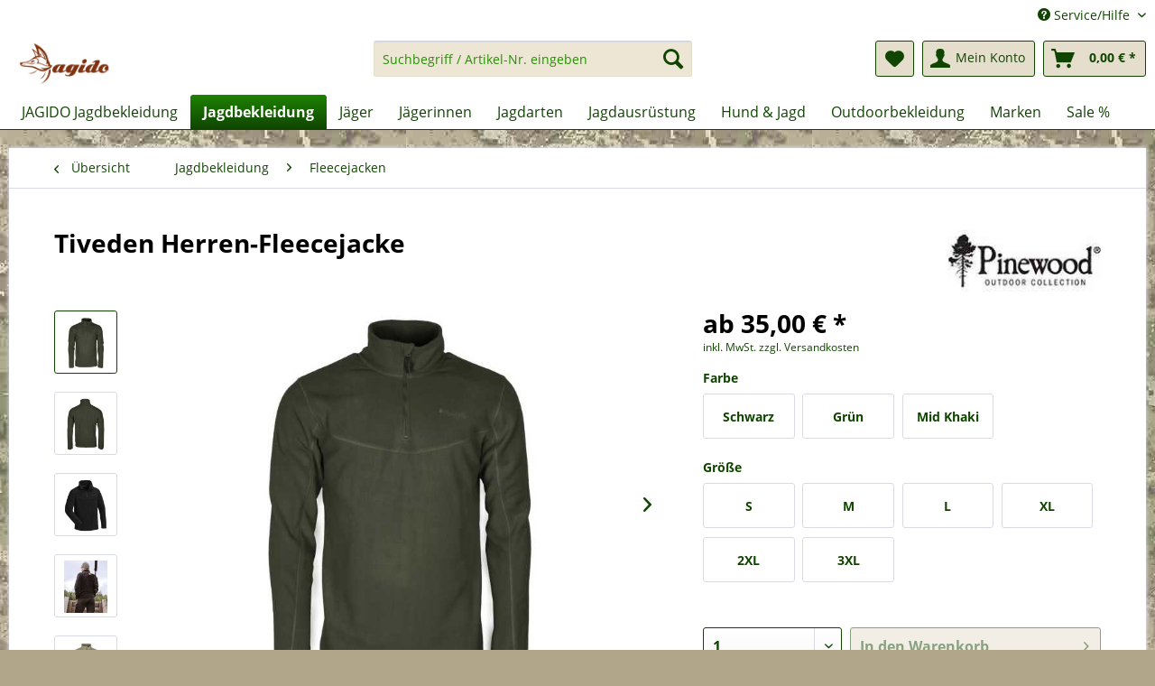

--- FILE ---
content_type: text/html; charset=UTF-8
request_url: https://www.jagido.de/tiveden-herren-fleecejacke
body_size: 19003
content:
<!DOCTYPE html> <html class="no-js" lang="de" itemscope="itemscope" itemtype="https://schema.org/WebPage"> <head> <meta charset="utf-8"><script>window.dataLayer = window.dataLayer || [];</script><script>window.dataLayer.push({"ecommerce":{"detail":{"actionField":{"list":"Fleecejacken"},"products":[{"name":"Tiveden Herren-Fleecejacke","id":"5069","price":"35","brand":"Pinewood","category":"Fleecejacken","variant":""}]},"currencyCode":"EUR"},"google_tag_params":{"ecomm_pagetype":"product","ecomm_prodid":"5069"}});</script><!-- WbmTagManager -->
<script>
var googleTagManagerFunction = function(w,d,s,l,i) {
    w[l]=w[l]||[];
    w[l].push({'gtm.start':new Date().getTime(),event:'gtm.js'});
    var f=d.getElementsByTagName(s)[0],j=d.createElement(s),dl=l!='dataLayer'?'&l='+l:'';
    j.async=true;
    j.src='https://www.googletagmanager.com/gtm.js?id='+i+dl+'';
    f.parentNode.insertBefore(j,f);
};

setTimeout(() => {
    googleTagManagerFunction(window,document,'script','dataLayer','GTM-5Z3FSC');
}, 3000);
</script>
<!-- End WbmTagManager --><script>window.gdprAppliesGlobally=true;if(!("cmp_id" in window)||window.cmp_id<1){window.cmp_id=1922}if(!("cmp_cdid" in window)){window.cmp_cdid=""}if(!("cmp_params" in window)){window.cmp_params=""}if(!("cmp_host" in window)){window.cmp_host="d.delivery.consentmanager.net"}if(!("cmp_cdn" in window)){window.cmp_cdn="cdn.consentmanager.net"}if(!("cmp_proto" in window)){window.cmp_proto="https:"}if(!("cmp_codesrc" in window)){window.cmp_codesrc="3"}window.cmp_getsupportedLangs=function(){var b=["DE","EN","FR","IT","NO","DA","FI","ES","PT","RO","BG","ET","EL","GA","HR","LV","LT","MT","NL","PL","SV","SK","SL","CS","HU","RU","SR","ZH","TR","UK","AR","BS"];if("cmp_customlanguages" in window){for(var a=0;a<window.cmp_customlanguages.length;a++){b.push(window.cmp_customlanguages[a].l.toUpperCase())}}return b};window.cmp_getRTLLangs=function(){return["AR"]};window.cmp_getlang=function(j){if(typeof(j)!="boolean"){j=true}if(j&&typeof(cmp_getlang.usedlang)=="string"&&cmp_getlang.usedlang!==""){return cmp_getlang.usedlang}var g=window.cmp_getsupportedLangs();var c=[];var f=location.hash;var e=location.search;var a="languages" in navigator?navigator.languages:[];if(f.indexOf("cmplang=")!=-1){c.push(f.substr(f.indexOf("cmplang=")+8,2).toUpperCase())}else{if(e.indexOf("cmplang=")!=-1){c.push(e.substr(e.indexOf("cmplang=")+8,2).toUpperCase())}else{if("cmp_setlang" in window&&window.cmp_setlang!=""){c.push(window.cmp_setlang.toUpperCase())}else{if(a.length>0){for(var d=0;d<a.length;d++){c.push(a[d])}}}}}if("language" in navigator){c.push(navigator.language)}if("userLanguage" in navigator){c.push(navigator.userLanguage)}var h="";for(var d=0;d<c.length;d++){var b=c[d].toUpperCase();if(g.indexOf(b)!=-1){h=b;break}if(b.indexOf("-")!=-1){b=b.substr(0,2)}if(g.indexOf(b)!=-1){h=b;break}}if(h==""&&typeof(cmp_getlang.defaultlang)=="string"&&cmp_getlang.defaultlang!==""){return cmp_getlang.defaultlang}else{if(h==""){h="EN"}}h=h.toUpperCase();return h};(function(){var n=document;var p=window;var f="";var b="_en";if("cmp_getlang" in p){f=p.cmp_getlang().toLowerCase();if("cmp_customlanguages" in p){for(var h=0;h<p.cmp_customlanguages.length;h++){if(p.cmp_customlanguages[h].l.toUpperCase()==f.toUpperCase()){f="en";break}}}b="_"+f}function g(e,d){var l="";e+="=";var i=e.length;if(location.hash.indexOf(e)!=-1){l=location.hash.substr(location.hash.indexOf(e)+i,9999)}else{if(location.search.indexOf(e)!=-1){l=location.search.substr(location.search.indexOf(e)+i,9999)}else{return d}}if(l.indexOf("&")!=-1){l=l.substr(0,l.indexOf("&"))}return l}var j=("cmp_proto" in p)?p.cmp_proto:"https:";var o=["cmp_id","cmp_params","cmp_host","cmp_cdn","cmp_proto"];for(var h=0;h<o.length;h++){if(g(o[h],"%%%")!="%%%"){window[o[h]]=g(o[h],"")}}var k=("cmp_ref" in p)?p.cmp_ref:location.href;var q=n.createElement("script");q.setAttribute("data-cmp-ab","1");var c=g("cmpdesign","");var a=g("cmpregulationkey","");q.src=j+"//"+p.cmp_host+"/delivery/cmp.php?"+("cmp_id" in p&&p.cmp_id>0?"id="+p.cmp_id:"")+("cmp_cdid" in p?"cdid="+p.cmp_cdid:"")+"&h="+encodeURIComponent(k)+(c!=""?"&cmpdesign="+encodeURIComponent(c):"")+(a!=""?"&cmpregulationkey="+encodeURIComponent(a):"")+("cmp_params" in p?"&"+p.cmp_params:"")+(n.cookie.length>0?"&__cmpfcc=1":"")+"&l="+f.toLowerCase()+"&o="+(new Date()).getTime();q.type="text/javascript";q.async=true;if(n.currentScript){n.currentScript.parentElement.appendChild(q)}else{if(n.body){n.body.appendChild(q)}else{var m=n.getElementsByTagName("body");if(m.length==0){m=n.getElementsByTagName("div")}if(m.length==0){m=n.getElementsByTagName("span")}if(m.length==0){m=n.getElementsByTagName("ins")}if(m.length==0){m=n.getElementsByTagName("script")}if(m.length==0){m=n.getElementsByTagName("head")}if(m.length>0){m[0].appendChild(q)}}}var q=n.createElement("script");q.src=j+"//"+p.cmp_cdn+"/delivery/js/cmp"+b+".min.js";q.type="text/javascript";q.setAttribute("data-cmp-ab","1");q.async=true;if(n.currentScript){n.currentScript.parentElement.appendChild(q)}else{if(n.body){n.body.appendChild(q)}else{var m=n.getElementsByTagName("body");if(m.length==0){m=n.getElementsByTagName("div")}if(m.length==0){m=n.getElementsByTagName("span")}if(m.length==0){m=n.getElementsByTagName("ins")}if(m.length==0){m=n.getElementsByTagName("script")}if(m.length==0){m=n.getElementsByTagName("head")}if(m.length>0){m[0].appendChild(q)}}}})();window.cmp_addFrame=function(b){if(!window.frames[b]){if(document.body){var a=document.createElement("iframe");a.style.cssText="display:none";a.name=b;document.body.appendChild(a)}else{window.setTimeout(window.cmp_addFrame,10,b)}}};window.cmp_rc=function(h){var b=document.cookie;var f="";var d=0;while(b!=""&&d<100){d++;while(b.substr(0,1)==" "){b=b.substr(1,b.length)}var g=b.substring(0,b.indexOf("="));if(b.indexOf(";")!=-1){var c=b.substring(b.indexOf("=")+1,b.indexOf(";"))}else{var c=b.substr(b.indexOf("=")+1,b.length)}if(h==g){f=c}var e=b.indexOf(";")+1;if(e==0){e=b.length}b=b.substring(e,b.length)}return(f)};window.cmp_stub=function(){var a=arguments;__cmapi.a=__cmapi.a||[];if(!a.length){return __cmapi.a}else{if(a[0]==="ping"){if(a[1]===2){a[2]({gdprApplies:gdprAppliesGlobally,cmpLoaded:false,cmpStatus:"stub",displayStatus:"hidden",apiVersion:"2.0",cmpId:31},true)}else{a[2](false,true)}}else{if(a[0]==="getUSPData"){a[2]({version:1,uspString:window.cmp_rc("")},true)}else{if(a[0]==="getTCData"){__cmapi.a.push([].slice.apply(a))}else{if(a[0]==="addEventListener"||a[0]==="removeEventListener"){__cmapi.a.push([].slice.apply(a))}else{if(a.length==4&&a[3]===false){a[2]({},false)}else{__cmapi.a.push([].slice.apply(a))}}}}}}};window.cmp_msghandler=function(d){var a=typeof d.data==="string";try{var c=a?JSON.parse(d.data):d.data}catch(f){var c=null}if(typeof(c)==="object"&&c!==null&&"__cmpCall" in c){var b=c.__cmpCall;window.__cmp(b.command,b.parameter,function(h,g){var e={__cmpReturn:{returnValue:h,success:g,callId:b.callId}};d.source.postMessage(a?JSON.stringify(e):e,"*")})}if(typeof(c)==="object"&&c!==null&&"__cmapiCall" in c){var b=c.__cmapiCall;window.__cmapi(b.command,b.parameter,function(h,g){var e={__cmapiReturn:{returnValue:h,success:g,callId:b.callId}};d.source.postMessage(a?JSON.stringify(e):e,"*")})}if(typeof(c)==="object"&&c!==null&&"__uspapiCall" in c){var b=c.__uspapiCall;window.__uspapi(b.command,b.version,function(h,g){var e={__uspapiReturn:{returnValue:h,success:g,callId:b.callId}};d.source.postMessage(a?JSON.stringify(e):e,"*")})}if(typeof(c)==="object"&&c!==null&&"__tcfapiCall" in c){var b=c.__tcfapiCall;window.__tcfapi(b.command,b.version,function(h,g){var e={__tcfapiReturn:{returnValue:h,success:g,callId:b.callId}};d.source.postMessage(a?JSON.stringify(e):e,"*")},b.parameter)}};window.cmp_setStub=function(a){if(!(a in window)||(typeof(window[a])!=="function"&&typeof(window[a])!=="object"&&(typeof(window[a])==="undefined"||window[a]!==null))){window[a]=window.cmp_stub;window[a].msgHandler=window.cmp_msghandler;window.addEventListener("message",window.cmp_msghandler,false)}};window.cmp_addFrame("__cmapiLocator");window.cmp_addFrame("__cmpLocator");window.cmp_addFrame("__uspapiLocator");window.cmp_addFrame("__tcfapiLocator");window.cmp_setStub("__cmapi");window.cmp_setStub("__cmp");window.cmp_setStub("__tcfapi");window.cmp_setStub("__uspapi");</script> <meta name="author" content="ELEMBO UG" /> <meta name="robots" content="index,follow" /> <meta name="revisit-after" content="1 day" /> <meta name="keywords" content="Leichter, bequemer, Fleecesweater, 180g, Anti-Pilling-Fleece., Lässt, allem, kombinieren, hält, schön, warm. Flatlock-Nähte Bequemer, Stehkragen, 1/2-RV " /> <meta name="description" content="Leichter und bequemer Fleecesweater aus 180g Anti-Pilling-Fleece. Lässt sich zu allem kombinieren und hält schön warm. Flatlock-Nähte Bequemer Stehkr…" /> <meta property="og:type" content="product" /> <meta property="og:site_name" content="Jagd | Outdoor | JAGIDO" /> <meta property="og:url" content="https://www.jagido.de/tiveden-herren-fleecejacke" /> <meta property="og:title" content="Tiveden Herren-Fleecejacke" /> <meta property="og:description" content="Leichter und bequemer Fleecesweater aus 180g Anti-Pilling-Fleece. Lässt sich zu allem kombinieren und hält schön warm. Flatlock-Nähte Bequemer…" /> <meta property="og:image" content="https://www.jagido.de/media/image/de/e8/6c/5069-100-01_Pinewood-Tiveden-Fleece-Sweater-Mens_Green.webp" /> <meta property="product:brand" content="Pinewood" /> <meta property="product:price" content="35" /> <meta property="product:product_link" content="https://www.jagido.de/tiveden-herren-fleecejacke" /> <meta name="twitter:card" content="product" /> <meta name="twitter:site" content="Jagd | Outdoor | JAGIDO" /> <meta name="twitter:title" content="Tiveden Herren-Fleecejacke" /> <meta name="twitter:description" content="Leichter und bequemer Fleecesweater aus 180g Anti-Pilling-Fleece. Lässt sich zu allem kombinieren und hält schön warm. Flatlock-Nähte Bequemer…" /> <meta name="twitter:image" content="https://www.jagido.de/media/image/de/e8/6c/5069-100-01_Pinewood-Tiveden-Fleece-Sweater-Mens_Green.webp" /> <meta itemprop="copyrightHolder" content="Jagd | Outdoor | JAGIDO" /> <meta itemprop="copyrightYear" content="2016" /> <meta itemprop="isFamilyFriendly" content="True" /> <meta itemprop="image" content="https://www.jagido.de/media/image/04/e9/b1/jagido-jagdbekleidung-logo5612727ad1147-min.png" /> <meta name="viewport" content="width=device-width, initial-scale=1.0"> <meta name="mobile-web-app-capable" content="yes"> <meta name="apple-mobile-web-app-title" content="JAGIDO Jagdbekleidung"> <meta name="apple-mobile-web-app-capable" content="yes"> <meta name="apple-mobile-web-app-status-bar-style" content="default"> <link rel="apple-touch-icon-precomposed" href="https://www.jagido.de/media/image/da/fc/73/jagido-jagdbekleidung-logo57a3e04bc62c0.png"> <link rel="shortcut icon" href="https://www.jagido.de/media/unknown/d9/0c/f4/favicon.ico"> <meta name="msapplication-navbutton-color" content="#104500" /> <meta name="application-name" content="Jagd | Outdoor | JAGIDO" /> <meta name="msapplication-starturl" content="https://www.jagido.de/" /> <meta name="msapplication-window" content="width=1024;height=768" /> <meta name="msapplication-TileImage" content="https://www.jagido.de/media/image/64/b1/a3/jagido150.png"> <meta name="msapplication-TileColor" content="#104500"> <meta name="theme-color" content="#104500" /> <link rel="canonical" href="https://www.jagido.de/tiveden-herren-fleecejacke" /> <title itemprop="name">Tiveden Herren-Fleecejacke | Fleecejacken | Jagdbekleidung | Jagd | Outdoor | JAGIDO</title> <link href="/web/cache/1748325258_569a99879837508c28e7da5fae7c13bb.css" media="all" rel="stylesheet" type="text/css" /> </head> <body class="is--ctl-detail is--act-index" ><!-- WbmTagManager (noscript) -->
<noscript><iframe src="https://www.googletagmanager.com/ns.html?id=GTM-5Z3FSC"
            height="0" width="0" style="display:none;visibility:hidden"></iframe></noscript>
<!-- End WbmTagManager (noscript) --> <div data-paypalUnifiedMetaDataContainer="true" data-paypalUnifiedRestoreOrderNumberUrl="https://www.jagido.de/widgets/PaypalUnifiedOrderNumber/restoreOrderNumber" class="is--hidden"> </div> <div id="kplngigethieghtimagebox" class="kplngirepeatbackground" style="background-image: url(https://www.jagido.de/media/image/a6/75/32/bg-jagido.jpg)"> <div class="page-wrap"> <noscript class="noscript-main"> <div class="alert is--warning"> <div class="alert--icon"> <i class="icon--element icon--warning"></i> </div> <div class="alert--content"> Um Jagd&#x20;&#x7C;&#x20;Outdoor&#x20;&#x7C;&#x20;JAGIDO in vollem Umfang nutzen zu k&ouml;nnen, empfehlen wir Ihnen Javascript in Ihrem Browser zu aktiveren. </div> </div> </noscript> <header class="header-main"> <div class="top-bar"> <div class="container block-group"> <nav class="top-bar--navigation block" role="menubar">   <div class="navigation--entry entry--compare is--hidden" role="menuitem" aria-haspopup="true" data-drop-down-menu="true">   </div> <div class="navigation--entry entry--service has--drop-down" role="menuitem" aria-haspopup="true" data-drop-down-menu="true"> <i class="icon--service"></i> Service/Hilfe </div> </nav> </div> </div> <div class="container header--navigation"> <div class="logo-main block-group" role="banner"> <div class="logo--shop block"> <a class="logo--link" href="https://www.jagido.de/" title="Jagd | Outdoor | JAGIDO - Jagdbekleidung &amp; Jagdausrüstung"> <picture> <source srcset="https://www.jagido.de/media/image/04/e9/b1/jagido-jagdbekleidung-logo5612727ad1147-min.png" media="(min-width: 78.75em)"> <source srcset="https://www.jagido.de/media/image/04/e9/b1/jagido-jagdbekleidung-logo5612727ad1147-min.png" media="(min-width: 64em)"> <source srcset="https://www.jagido.de/media/image/04/e9/b1/jagido-jagdbekleidung-logo5612727ad1147-min.png" media="(min-width: 48em)"> <img srcset="https://www.jagido.de/media/image/04/e9/b1/jagido-jagdbekleidung-logo5612727ad1147-min.png" alt="Jagd | Outdoor | JAGIDO - Jagdbekleidung &amp; Jagdausrüstung" /> </picture> </a> </div> </div> <nav class="shop--navigation block-group"> <ul class="navigation--list block-group" role="menubar"> <li class="navigation--entry entry--menu-left" role="menuitem"> <a class="entry--link entry--trigger btn is--icon-left" href="#offcanvas--left" data-offcanvas="true" data-offCanvasSelector=".sidebar-main" aria-label="Menü"> <i class="icon--menu"></i> Menü </a> </li> <li class="navigation--entry entry--search" role="menuitem" data-search="true" aria-haspopup="true" data-minLength="2"> <a class="btn entry--link entry--trigger" href="#show-hide--search" title="Suche anzeigen / schließen" aria-label="Suche anzeigen / schließen"> <i class="icon--search"></i> <span class="search--display">Suchen</span> </a> <form action="/search" method="get" class="main-search--form"> <input type="search" name="sSearch" aria-label="Suchbegriff / Artikel-Nr. eingeben" class="main-search--field" autocomplete="off" autocapitalize="off" placeholder="Suchbegriff / Artikel-Nr. eingeben" maxlength="30" /> <button type="submit" class="main-search--button" aria-label="Suchen"> <i class="icon--search"></i> <span class="main-search--text">Suchen</span> </button> <div class="form--ajax-loader">&nbsp;</div> </form> <div class="main-search--results"></div> </li>  <li class="navigation--entry entry--notepad" role="menuitem"> <a href="https://www.jagido.de/note" title="Merkzettel" aria-label="Merkzettel" class="btn"> <i class="icon--heart"></i> </a> </li> <li class="navigation--entry entry--account with-slt" role="menuitem" data-offcanvas="true" data-offCanvasSelector=".account--dropdown-navigation"> <a href="https://www.jagido.de/account" title="Mein Konto" aria-label="Mein Konto" class="btn is--icon-left entry--link account--link"> <i class="icon--account"></i> <span class="account--display"> Mein Konto </span> </a> <div class="account--dropdown-navigation"> <div class="navigation--smartphone"> <div class="entry--close-off-canvas"> <a href="#close-account-menu" class="account--close-off-canvas" title="Menü schließen" aria-label="Menü schließen"> Menü schließen <i class="icon--arrow-right"></i> </a> </div> </div> <div class="account--menu is--rounded is--personalized"> <span class="navigation--headline"> Mein Konto </span> <div class="account--menu-container"> <ul class="sidebar--navigation navigation--list is--level0 show--active-items"> <li class="navigation--entry"> <span class="navigation--signin"> <a href="https://www.jagido.de/account#hide-registration" class="blocked--link btn is--primary navigation--signin-btn" data-collapseTarget="#registration" data-action="close"> Anmelden </a> <span class="navigation--register"> oder <a href="https://www.jagido.de/account#show-registration" class="blocked--link" data-collapseTarget="#registration" data-action="open"> registrieren </a> </span> </span> </li> <li class="navigation--entry"> <a href="https://www.jagido.de/account" title="Übersicht" class="navigation--link"> Übersicht </a> </li> <li class="navigation--entry"> <a href="https://www.jagido.de/account/profile" title="Persönliche Daten" class="navigation--link" rel="nofollow"> Persönliche Daten </a> </li> <li class="navigation--entry"> <a href="https://www.jagido.de/address/index/sidebar/" title="Adressen" class="navigation--link" rel="nofollow"> Adressen </a> </li> <li class="navigation--entry"> <a href="https://www.jagido.de/account/payment" title="Zahlungsarten" class="navigation--link" rel="nofollow"> Zahlungsarten </a> </li> <li class="navigation--entry"> <a href="https://www.jagido.de/account/orders" title="Bestellungen" class="navigation--link" rel="nofollow"> Bestellungen </a> </li> <li class="navigation--entry"> <a href="https://www.jagido.de/note" title="Merkzettel" class="navigation--link" rel="nofollow"> Merkzettel </a> </li> </ul> </div> </div> </div> </li> <li class="navigation--entry entry--cart" role="menuitem"> <a class="btn is--icon-left cart--link" href="https://www.jagido.de/checkout/cart" title="Warenkorb" aria-label="Warenkorb"> <span class="cart--display"> Warenkorb </span> <span class="badge is--primary is--minimal cart--quantity is--hidden">0</span> <i class="icon--basket"></i> <span class="cart--amount"> 0,00&nbsp;&euro; * </span> </a> <div class="ajax-loader">&nbsp;</div> </li>  </ul> </nav> <div class="container--ajax-cart" data-collapse-cart="true" data-displayMode="offcanvas"></div> </div> </header> <nav class="navigation-main"> <div class="container" data-menu-scroller="true" data-listSelector=".navigation--list.container" data-viewPortSelector=".navigation--list-wrapper"> <div class="navigation--list-wrapper"> <ul class="navigation--list container" role="menubar" itemscope="itemscope" itemtype="https://schema.org/SiteNavigationElement"> <li class="navigation--entry is--home" role="menuitem"><a class="navigation--link is--first" href="https://www.jagido.de/" title="JAGIDO Jagdbekleidung" aria-label="JAGIDO Jagdbekleidung" itemprop="url"><span itemprop="name">JAGIDO Jagdbekleidung</span></a></li><li class="navigation--entry is--active" role="menuitem"><a class="navigation--link is--active" href="https://www.jagido.de/jagdbekleidung/" title="Jagdbekleidung" aria-label="Jagdbekleidung" itemprop="url"><span itemprop="name">Jagdbekleidung</span></a></li><li class="navigation--entry" role="menuitem"><a class="navigation--link" href="https://www.jagido.de/jaeger/" title="Jäger" aria-label="Jäger" itemprop="url"><span itemprop="name">Jäger</span></a></li><li class="navigation--entry" role="menuitem"><a class="navigation--link" href="https://www.jagido.de/jaegerinnen/" title="Jägerinnen" aria-label="Jägerinnen" itemprop="url"><span itemprop="name">Jägerinnen</span></a></li><li class="navigation--entry" role="menuitem"><a class="navigation--link" href="https://www.jagido.de/jagdarten/" title="Jagdarten" aria-label="Jagdarten" itemprop="url"><span itemprop="name">Jagdarten</span></a></li><li class="navigation--entry" role="menuitem"><a class="navigation--link" href="https://www.jagido.de/jagdausruestung/" title="Jagdausrüstung" aria-label="Jagdausrüstung" itemprop="url"><span itemprop="name">Jagdausrüstung</span></a></li><li class="navigation--entry" role="menuitem"><a class="navigation--link" href="https://www.jagido.de/hund-jagd/" title="Hund & Jagd" aria-label="Hund & Jagd" itemprop="url"><span itemprop="name">Hund & Jagd</span></a></li><li class="navigation--entry" role="menuitem"><a class="navigation--link" href="https://www.jagido.de/outdoorbekleidung/" title="Outdoorbekleidung" aria-label="Outdoorbekleidung" itemprop="url"><span itemprop="name">Outdoorbekleidung</span></a></li><li class="navigation--entry" role="menuitem"><a class="navigation--link" href="https://www.jagido.de/marken-jagdbekleidung" title="Marken" aria-label="Marken" itemprop="url"><span itemprop="name">Marken</span></a></li><li class="navigation--entry" role="menuitem"><a class="navigation--link" href="https://www.jagido.de/sale/" title="Sale %" aria-label="Sale %" itemprop="url"><span itemprop="name">Sale %</span></a></li> </ul> </div> <div class="advanced-menu" data-advanced-menu="true" data-hoverDelay="250"> <div class="menu--container"> <div class="button-container"> <a href="https://www.jagido.de/jagdbekleidung/" class="button--category" aria-label="Zur Kategorie Jagdbekleidung" title="Zur Kategorie Jagdbekleidung"> <i class="icon--arrow-right"></i> Zur Kategorie Jagdbekleidung </a> <span class="button--close"> <i class="icon--cross"></i> </span> </div> <div class="content--wrapper has--content has--teaser"> <ul class="menu--list menu--level-0 columns--2" style="width: 50%;"> <li class="menu--list-item item--level-0" style="width: 100%"> <a href="https://www.jagido.de/jagdbekleidung/jagdanzuege-jagdsets/" class="menu--list-item-link" aria-label="Jagdanzüge / Jagdsets" title="Jagdanzüge / Jagdsets">Jagdanzüge / Jagdsets</a> </li> <li class="menu--list-item item--level-0" style="width: 100%"> <a href="https://www.jagido.de/jagdbekleidung/jagdjacken/" class="menu--list-item-link" aria-label="Jagdjacken" title="Jagdjacken">Jagdjacken</a> </li> <li class="menu--list-item item--level-0" style="width: 100%"> <a href="https://www.jagido.de/jagdbekleidung/jagdhosen/" class="menu--list-item-link" aria-label="Jagdhosen" title="Jagdhosen">Jagdhosen</a> </li> <li class="menu--list-item item--level-0" style="width: 100%"> <a href="https://www.jagido.de/jagdbekleidung/jagdpullover/" class="menu--list-item-link" aria-label="Jagdpullover" title="Jagdpullover">Jagdpullover</a> </li> <li class="menu--list-item item--level-0" style="width: 100%"> <a href="https://www.jagido.de/jagdbekleidung/jagdwesten/" class="menu--list-item-link" aria-label="Jagdwesten" title="Jagdwesten">Jagdwesten</a> </li> <li class="menu--list-item item--level-0" style="width: 100%"> <a href="https://www.jagido.de/jagdbekleidung/schiesswesten-jacken/" class="menu--list-item-link" aria-label="Schießwesten / Jacken" title="Schießwesten / Jacken">Schießwesten / Jacken</a> </li> <li class="menu--list-item item--level-0" style="width: 100%"> <a href="https://www.jagido.de/jagdbekleidung/fleecejacken/" class="menu--list-item-link" aria-label="Fleecejacken" title="Fleecejacken">Fleecejacken</a> </li> <li class="menu--list-item item--level-0" style="width: 100%"> <a href="https://www.jagido.de/jagdbekleidung/jagdhemden/" class="menu--list-item-link" aria-label="Jagdhemden" title="Jagdhemden">Jagdhemden</a> </li> <li class="menu--list-item item--level-0" style="width: 100%"> <a href="https://www.jagido.de/jagdbekleidung/t-shirts-polos/" class="menu--list-item-link" aria-label="T-Shirts / Polos" title="T-Shirts / Polos">T-Shirts / Polos</a> </li> <li class="menu--list-item item--level-0" style="width: 100%"> <a href="https://www.jagido.de/jagdbekleidung/kniebundhosen/" class="menu--list-item-link" aria-label="Kniebundhosen" title="Kniebundhosen">Kniebundhosen</a> </li> <li class="menu--list-item item--level-0" style="width: 100%"> <a href="https://www.jagido.de/jagdbekleidung/jagdhandschuhe/" class="menu--list-item-link" aria-label="Jagdhandschuhe" title="Jagdhandschuhe">Jagdhandschuhe</a> </li> <li class="menu--list-item item--level-0" style="width: 100%"> <a href="https://www.jagido.de/jagdbekleidung/kappen-muetzen-huete/" class="menu--list-item-link" aria-label="Kappen / Mützen / Hüte" title="Kappen / Mützen / Hüte">Kappen / Mützen / Hüte</a> </li> <li class="menu--list-item item--level-0" style="width: 100%"> <a href="https://www.jagido.de/jagdbekleidung/regenbekleidung/" class="menu--list-item-link" aria-label="Regenbekleidung" title="Regenbekleidung">Regenbekleidung</a> </li> <li class="menu--list-item item--level-0" style="width: 100%"> <a href="https://www.jagido.de/jagdbekleidung/overalls-ansitzsaecke/" class="menu--list-item-link" aria-label="Overalls / Ansitzsäcke" title="Overalls / Ansitzsäcke">Overalls / Ansitzsäcke</a> </li> <li class="menu--list-item item--level-0" style="width: 100%"> <a href="https://www.jagido.de/jagdbekleidung/winter-jagdbekleidung/" class="menu--list-item-link" aria-label="Winter-Jagdbekleidung" title="Winter-Jagdbekleidung">Winter-Jagdbekleidung</a> </li> <li class="menu--list-item item--level-0" style="width: 100%"> <a href="https://www.jagido.de/jagdbekleidung/loden-fuer-die-jagd/" class="menu--list-item-link" aria-label="Loden für die Jagd" title="Loden für die Jagd">Loden für die Jagd</a> </li> <li class="menu--list-item item--level-0" style="width: 100%"> <a href="https://www.jagido.de/jagdbekleidung/jagdstiefel-gamaschen/" class="menu--list-item-link" aria-label="Jagdstiefel / Gamaschen" title="Jagdstiefel / Gamaschen">Jagdstiefel / Gamaschen</a> </li> <li class="menu--list-item item--level-0" style="width: 100%"> <a href="https://www.jagido.de/jagdbekleidung/jagd-sicherheitswesten/" class="menu--list-item-link" aria-label="Jagd-Sicherheitswesten" title="Jagd-Sicherheitswesten">Jagd-Sicherheitswesten</a> </li> <li class="menu--list-item item--level-0" style="width: 100%"> <a href="https://www.jagido.de/jagdbekleidung/jagd-tarnbekleidung/" class="menu--list-item-link" aria-label="Jagd-Tarnbekleidung" title="Jagd-Tarnbekleidung">Jagd-Tarnbekleidung</a> </li> <li class="menu--list-item item--level-0" style="width: 100%"> <a href="https://www.jagido.de/jagdbekleidung/sauenschutzhosen/" class="menu--list-item-link" aria-label="Sauenschutzhosen" title="Sauenschutzhosen">Sauenschutzhosen</a> </li> <li class="menu--list-item item--level-0" style="width: 100%"> <a href="https://www.jagido.de/jagdbekleidung/kinder-jagdbekleidung/" class="menu--list-item-link" aria-label="Kinder Jagdbekleidung" title="Kinder Jagdbekleidung">Kinder Jagdbekleidung</a> </li> <li class="menu--list-item item--level-0" style="width: 100%"> <a href="https://www.jagido.de/jagdbekleidung/accessoires/" class="menu--list-item-link" aria-label="Accessoires" title="Accessoires">Accessoires</a> </li> <li class="menu--list-item item--level-0" style="width: 100%"> <a href="https://www.jagido.de/jagdbekleidung/thermounterwaesche/" class="menu--list-item-link" aria-label="Thermounterwäsche" title="Thermounterwäsche">Thermounterwäsche</a> </li> <li class="menu--list-item item--level-0" style="width: 100%"> <a href="https://www.jagido.de/jagdbekleidung/textilpflege-impraegnierung/" class="menu--list-item-link" aria-label="Textilpflege / Imprägnierung" title="Textilpflege / Imprägnierung">Textilpflege / Imprägnierung</a> </li> </ul> <div class="menu--delimiter" style="right: 50%;"></div> <div class="menu--teaser" style="width: 50%;"> <div class="teaser--headline">Jagdbekleidung von JAGIDO für eine erfolgreiche Jagd.</div> <div class="teaser--text"> Jagdbekleidung für Wildschweinjagd, Treib- und Drückjagd, Ansitz und Pirsch. Die richtige Bekleidung ist für alle Jagdarten ein entscheidender Faktor für eine erfolgreiche Jagd. Geräuscharme Jagdbekleidung von unseren... <a class="teaser--text-link" href="https://www.jagido.de/jagdbekleidung/" aria-label="mehr erfahren" title="mehr erfahren"> mehr erfahren </a> </div> </div> </div> </div> <div class="menu--container"> <div class="button-container"> <a href="https://www.jagido.de/jaeger/" class="button--category" aria-label="Zur Kategorie Jäger" title="Zur Kategorie Jäger"> <i class="icon--arrow-right"></i> Zur Kategorie Jäger </a> <span class="button--close"> <i class="icon--cross"></i> </span> </div> <div class="content--wrapper has--content has--teaser"> <ul class="menu--list menu--level-0 columns--2" style="width: 50%;"> <li class="menu--list-item item--level-0" style="width: 100%"> <a href="https://www.jagido.de/jaeger/jagdsets/" class="menu--list-item-link" aria-label="Jagdsets" title="Jagdsets">Jagdsets</a> </li> <li class="menu--list-item item--level-0" style="width: 100%"> <a href="https://www.jagido.de/jaeger/jagdjacken/" class="menu--list-item-link" aria-label="Jagdjacken" title="Jagdjacken">Jagdjacken</a> </li> <li class="menu--list-item item--level-0" style="width: 100%"> <a href="https://www.jagido.de/jaeger/fleecejacken/" class="menu--list-item-link" aria-label="Fleecejacken" title="Fleecejacken">Fleecejacken</a> </li> <li class="menu--list-item item--level-0" style="width: 100%"> <a href="https://www.jagido.de/jaeger/jagdhosen/" class="menu--list-item-link" aria-label="Jagdhosen" title="Jagdhosen">Jagdhosen</a> </li> <li class="menu--list-item item--level-0" style="width: 100%"> <a href="https://www.jagido.de/jaeger/jagdpullover/" class="menu--list-item-link" aria-label="Jagdpullover" title="Jagdpullover">Jagdpullover</a> </li> <li class="menu--list-item item--level-0" style="width: 100%"> <a href="https://www.jagido.de/jaeger/jagdhemden/" class="menu--list-item-link" aria-label="Jagdhemden" title="Jagdhemden">Jagdhemden</a> </li> <li class="menu--list-item item--level-0" style="width: 100%"> <a href="https://www.jagido.de/jaeger/jagdwesten/" class="menu--list-item-link" aria-label="Jagdwesten" title="Jagdwesten">Jagdwesten</a> </li> <li class="menu--list-item item--level-0" style="width: 100%"> <a href="https://www.jagido.de/jaeger/sauenschutzhosen/" class="menu--list-item-link" aria-label="Sauenschutzhosen" title="Sauenschutzhosen">Sauenschutzhosen</a> </li> <li class="menu--list-item item--level-0" style="width: 100%"> <a href="http://www.jagido.de/jagdbekleidung/jagd-sicherheitswesten/" class="menu--list-item-link" aria-label="Jagd-Sicherheitswesten" title="Jagd-Sicherheitswesten">Jagd-Sicherheitswesten</a> </li> <li class="menu--list-item item--level-0" style="width: 100%"> <a href="https://www.jagido.de/jaeger/socken-struempfe/" class="menu--list-item-link" aria-label="Socken / Strümpfe" title="Socken / Strümpfe">Socken / Strümpfe</a> </li> </ul> <div class="menu--delimiter" style="right: 50%;"></div> <div class="menu--teaser" style="width: 50%;"> <div class="teaser--headline">Jagdbekleidung ohne Wenn und Aber.</div> <div class="teaser--text"> Die richtige Jagdbekleidung für den Jäger von JAGIDO. Geräuscharme Jagdhosen und Jagdjacken oder auch geruchsabsorbierende Tarnbekleidung gehören deshalb zur notwendigen Ausrüstung.&nbsp;Jagdbekleidung ohne Kompromisse von führenden Herstellern... <a class="teaser--text-link" href="https://www.jagido.de/jaeger/" aria-label="mehr erfahren" title="mehr erfahren"> mehr erfahren </a> </div> </div> </div> </div> <div class="menu--container"> <div class="button-container"> <a href="https://www.jagido.de/jaegerinnen/" class="button--category" aria-label="Zur Kategorie Jägerinnen" title="Zur Kategorie Jägerinnen"> <i class="icon--arrow-right"></i> Zur Kategorie Jägerinnen </a> <span class="button--close"> <i class="icon--cross"></i> </span> </div> <div class="content--wrapper has--content has--teaser"> <ul class="menu--list menu--level-0 columns--2" style="width: 50%;"> <li class="menu--list-item item--level-0" style="width: 100%"> <a href="https://www.jagido.de/jaegerinnen/jagdjacken/" class="menu--list-item-link" aria-label="Jagdjacken" title="Jagdjacken">Jagdjacken</a> </li> <li class="menu--list-item item--level-0" style="width: 100%"> <a href="https://www.jagido.de/jaegerinnen/jagdhosen/" class="menu--list-item-link" aria-label="Jagdhosen" title="Jagdhosen">Jagdhosen</a> </li> <li class="menu--list-item item--level-0" style="width: 100%"> <a href="https://www.jagido.de/jaegerinnen/jagdwesten/" class="menu--list-item-link" aria-label="Jagdwesten" title="Jagdwesten">Jagdwesten</a> </li> <li class="menu--list-item item--level-0" style="width: 100%"> <a href="https://www.jagido.de/jaegerinnen/fleecejacken/" class="menu--list-item-link" aria-label="Fleecejacken" title="Fleecejacken">Fleecejacken</a> </li> </ul> <div class="menu--delimiter" style="right: 50%;"></div> <div class="menu--teaser" style="width: 50%;"> <div class="teaser--headline">Schick & funktional: Damen-Jagdbekleidung namhafter Marken</div> <div class="teaser--text"> Modische Jagdbekleidung für Jägerinnen. Modische, stilvolle und zugleich funktionale Jagdbekleidung und eine große Auswahl an Accessoires namhafter Hersteller hochwertiger Jagdbekleidung finden Sie bei JAGIDO. <a class="teaser--text-link" href="https://www.jagido.de/jaegerinnen/" aria-label="mehr erfahren" title="mehr erfahren"> mehr erfahren </a> </div> </div> </div> </div> <div class="menu--container"> <div class="button-container"> <a href="https://www.jagido.de/jagdarten/" class="button--category" aria-label="Zur Kategorie Jagdarten" title="Zur Kategorie Jagdarten"> <i class="icon--arrow-right"></i> Zur Kategorie Jagdarten </a> <span class="button--close"> <i class="icon--cross"></i> </span> </div> <div class="content--wrapper has--content has--teaser"> <ul class="menu--list menu--level-0 columns--2" style="width: 50%;"> <li class="menu--list-item item--level-0" style="width: 100%"> <a href="https://www.jagido.de/jagdarten/drueck-treibjagd/" class="menu--list-item-link" aria-label="Drück- &amp; Treibjagd" title="Drück- &amp; Treibjagd">Drück- & Treibjagd</a> </li> <li class="menu--list-item item--level-0" style="width: 100%"> <a href="https://www.jagido.de/jagdarten/pirschjagd/" class="menu--list-item-link" aria-label="Pirschjagd" title="Pirschjagd">Pirschjagd</a> </li> <li class="menu--list-item item--level-0" style="width: 100%"> <a href="https://www.jagido.de/jagdarten/ansitzjagd/" class="menu--list-item-link" aria-label="Ansitzjagd" title="Ansitzjagd">Ansitzjagd</a> </li> <li class="menu--list-item item--level-0" style="width: 100%"> <a href="https://www.jagido.de/jagdarten/wildschweinjagd/" class="menu--list-item-link" aria-label="Wildschweinjagd" title="Wildschweinjagd">Wildschweinjagd</a> </li> <li class="menu--list-item item--level-0" style="width: 100%"> <a href="https://www.jagido.de/jagdarten/bockjagd/" class="menu--list-item-link" aria-label="Bockjagd" title="Bockjagd">Bockjagd</a> </li> <li class="menu--list-item item--level-0" style="width: 100%"> <a href="https://www.jagido.de/jagdarten/lockjagd/" class="menu--list-item-link" aria-label="Lockjagd" title="Lockjagd">Lockjagd</a> </li> </ul> <div class="menu--delimiter" style="right: 50%;"></div> <div class="menu--teaser" style="width: 50%;"> <div class="teaser--headline">Erfolgreich auf der Jagd mit bewährtem Equipment.</div> <div class="teaser--text"> Einzeljagd, Gesellschaftsjagd, Jagd auf spezielle Tierarten: es gibt eine Vielzahl an Jagdarten. Je nach Jagdart braucht der Jäger die richtige Ausrüstung und natürlich die passende Bekleidung. Bei JAGIDO werden Sie bestimmt fündig. Welche... <a class="teaser--text-link" href="https://www.jagido.de/jagdarten/" aria-label="mehr erfahren" title="mehr erfahren"> mehr erfahren </a> </div> </div> </div> </div> <div class="menu--container"> <div class="button-container"> <a href="https://www.jagido.de/jagdausruestung/" class="button--category" aria-label="Zur Kategorie Jagdausrüstung" title="Zur Kategorie Jagdausrüstung"> <i class="icon--arrow-right"></i> Zur Kategorie Jagdausrüstung </a> <span class="button--close"> <i class="icon--cross"></i> </span> </div> <div class="content--wrapper has--content has--teaser"> <ul class="menu--list menu--level-0 columns--2" style="width: 50%;"> <li class="menu--list-item item--level-0" style="width: 100%"> <a href="https://www.jagido.de/jagdausruestung/revierbedarf/" class="menu--list-item-link" aria-label="Revierbedarf" title="Revierbedarf">Revierbedarf</a> </li> <li class="menu--list-item item--level-0" style="width: 100%"> <a href="https://www.jagido.de/jagdausruestung/jagdrucksaecke-jagdtaschen/" class="menu--list-item-link" aria-label="Jagdrucksäcke / Jagdtaschen" title="Jagdrucksäcke / Jagdtaschen">Jagdrucksäcke / Jagdtaschen</a> </li> <li class="menu--list-item item--level-0" style="width: 100%"> <a href="https://www.jagido.de/jagdausruestung/guerteltaschen-bauchtaschen/" class="menu--list-item-link" aria-label="Gürteltaschen / Bauchtaschen" title="Gürteltaschen / Bauchtaschen">Gürteltaschen / Bauchtaschen</a> </li> <li class="menu--list-item item--level-0" style="width: 100%"> <a href="https://www.jagido.de/jagdausruestung/waffenfutterale/" class="menu--list-item-link" aria-label="Waffenfutterale" title="Waffenfutterale">Waffenfutterale</a> </li> <li class="menu--list-item item--level-0" style="width: 100%"> <a href="https://www.jagido.de/jagdausruestung/jagdmesser-tools/" class="menu--list-item-link" aria-label="Jagdmesser &amp; Tools" title="Jagdmesser &amp; Tools">Jagdmesser & Tools</a> </li> <li class="menu--list-item item--level-0" style="width: 100%"> <a href="http://www.jagido.de/jagdbekleidung/jagd-sicherheitswesten/" class="menu--list-item-link" aria-label="Jagdsicherheit" title="Jagdsicherheit">Jagdsicherheit</a> </li> </ul> <div class="menu--delimiter" style="right: 50%;"></div> <div class="menu--teaser" style="width: 50%;"> <div class="teaser--headline">Jagdbedarf für Waidmänner mit Ansprüchen</div> <div class="teaser--text"> JAGIDO bietet erfahrenen und ambitionierten Jägern eine breite Auswahl an hochwertiger Jagdausrüstung und erforderlichem Revierbedarf: Jagdrucksäcke, Ferngläser, Aufbrechhilfen, Jagdmesser, Taschenlampen, Wildkameras und vieles mehr an Jagdbedarf. <a class="teaser--text-link" href="https://www.jagido.de/jagdausruestung/" aria-label="mehr erfahren" title="mehr erfahren"> mehr erfahren </a> </div> </div> </div> </div> <div class="menu--container"> <div class="button-container"> <a href="https://www.jagido.de/hund-jagd/" class="button--category" aria-label="Zur Kategorie Hund &amp; Jagd" title="Zur Kategorie Hund &amp; Jagd"> <i class="icon--arrow-right"></i> Zur Kategorie Hund & Jagd </a> <span class="button--close"> <i class="icon--cross"></i> </span> </div> <div class="content--wrapper has--content has--teaser"> <ul class="menu--list menu--level-0 columns--2" style="width: 50%;"> <li class="menu--list-item item--level-0" style="width: 100%"> <a href="https://www.jagido.de/hund-jagd/sauenschutz-sicherheit/" class="menu--list-item-link" aria-label="Sauenschutz &amp; Sicherheit" title="Sauenschutz &amp; Sicherheit">Sauenschutz & Sicherheit</a> </li> <li class="menu--list-item item--level-0" style="width: 100%"> <a href="https://www.jagido.de/hund-jagd/bekleidung-hundesport/" class="menu--list-item-link" aria-label="Bekleidung Hundesport" title="Bekleidung Hundesport">Bekleidung Hundesport</a> </li> <li class="menu--list-item item--level-0" style="width: 100%"> <a href="https://www.jagido.de/hund-jagd/hundezubehoer/" class="menu--list-item-link" aria-label="Hundezubehör" title="Hundezubehör">Hundezubehör</a> </li> </ul> <div class="menu--delimiter" style="right: 50%;"></div> <div class="menu--teaser" style="width: 50%;"> <div class="teaser--headline">Für und mit Ihrem besten Freund - Hundezubehör & Bekleidung</div> <div class="teaser--text"> Nützliches Zubehör für Ihren Jagdhund - Bekleidung für Hundeführer und Hundesportler. Die Jagd mit Hunden ist eine Teamleistung, die sowohl Training als auch eine gute Zusammenarbeit voraussetzt. Hunde können für fast alle Jagdarten eingesetzt... <a class="teaser--text-link" href="https://www.jagido.de/hund-jagd/" aria-label="mehr erfahren" title="mehr erfahren"> mehr erfahren </a> </div> </div> </div> </div> <div class="menu--container"> <div class="button-container"> <a href="https://www.jagido.de/outdoorbekleidung/" class="button--category" aria-label="Zur Kategorie Outdoorbekleidung" title="Zur Kategorie Outdoorbekleidung"> <i class="icon--arrow-right"></i> Zur Kategorie Outdoorbekleidung </a> <span class="button--close"> <i class="icon--cross"></i> </span> </div> <div class="content--wrapper has--content has--teaser"> <ul class="menu--list menu--level-0 columns--2" style="width: 50%;"> <li class="menu--list-item item--level-0" style="width: 100%"> <a href="https://www.jagido.de/outdoorbekleidung/maenner/" class="menu--list-item-link" aria-label="Männer" title="Männer">Männer</a> <ul class="menu--list menu--level-1 columns--2"> <li class="menu--list-item item--level-1"> <a href="https://www.jagido.de/outdoorbekleidung/maenner/outdoorjacken/" class="menu--list-item-link" aria-label="Outdoorjacken" title="Outdoorjacken">Outdoorjacken</a> </li> <li class="menu--list-item item--level-1"> <a href="https://www.jagido.de/outdoorbekleidung/maenner/outdoorhosen/" class="menu--list-item-link" aria-label="Outdoorhosen" title="Outdoorhosen">Outdoorhosen</a> </li> <li class="menu--list-item item--level-1"> <a href="https://www.jagido.de/outdoorbekleidung/maenner/fleecejacken/" class="menu--list-item-link" aria-label="Fleecejacken" title="Fleecejacken">Fleecejacken</a> </li> <li class="menu--list-item item--level-1"> <a href="https://www.jagido.de/outdoorbekleidung/maenner/outdoorpullover/" class="menu--list-item-link" aria-label="Outdoorpullover" title="Outdoorpullover">Outdoorpullover</a> </li> <li class="menu--list-item item--level-1"> <a href="https://www.jagido.de/outdoorbekleidung/maenner/outdoorwesten/" class="menu--list-item-link" aria-label="Outdoorwesten" title="Outdoorwesten">Outdoorwesten</a> </li> <li class="menu--list-item item--level-1"> <a href="https://www.jagido.de/outdoorbekleidung/maenner/outdoorhemden/" class="menu--list-item-link" aria-label="Outdoorhemden" title="Outdoorhemden">Outdoorhemden</a> </li> </ul> </li> <li class="menu--list-item item--level-0" style="width: 100%"> <a href="https://www.jagido.de/outdoorbekleidung/frauen/" class="menu--list-item-link" aria-label="Frauen" title="Frauen">Frauen</a> <ul class="menu--list menu--level-1 columns--2"> <li class="menu--list-item item--level-1"> <a href="https://www.jagido.de/outdoorbekleidung/frauen/outdoorjacken/" class="menu--list-item-link" aria-label="Outdoorjacken" title="Outdoorjacken">Outdoorjacken</a> </li> <li class="menu--list-item item--level-1"> <a href="https://www.jagido.de/outdoorbekleidung/frauen/outdoorhosen/" class="menu--list-item-link" aria-label="Outdoorhosen" title="Outdoorhosen">Outdoorhosen</a> </li> <li class="menu--list-item item--level-1"> <a href="https://www.jagido.de/outdoorbekleidung/frauen/blusen-shirts/" class="menu--list-item-link" aria-label="Blusen &amp; Shirts" title="Blusen &amp; Shirts">Blusen & Shirts</a> </li> <li class="menu--list-item item--level-1"> <a href="https://www.jagido.de/outdoorbekleidung/frauen/fleecejacken/" class="menu--list-item-link" aria-label="Fleecejacken" title="Fleecejacken">Fleecejacken</a> </li> <li class="menu--list-item item--level-1"> <a href="https://www.jagido.de/outdoorbekleidung/frauen/outdoorwesten/" class="menu--list-item-link" aria-label="Outdoorwesten" title="Outdoorwesten">Outdoorwesten</a> </li> </ul> </li> <li class="menu--list-item item--level-0" style="width: 100%"> <a href="https://www.jagido.de/outdoorbekleidung/kinder/" class="menu--list-item-link" aria-label="Kinder" title="Kinder">Kinder</a> <ul class="menu--list menu--level-1 columns--2"> <li class="menu--list-item item--level-1"> <a href="https://www.jagido.de/outdoorbekleidung/kinder/outdoorjacken/" class="menu--list-item-link" aria-label="Outdoorjacken" title="Outdoorjacken">Outdoorjacken</a> </li> <li class="menu--list-item item--level-1"> <a href="https://www.jagido.de/outdoorbekleidung/kinder/outdoorhosen/" class="menu--list-item-link" aria-label="Outdoorhosen" title="Outdoorhosen">Outdoorhosen</a> </li> <li class="menu--list-item item--level-1"> <a href="https://www.jagido.de/outdoorbekleidung/kinder/sets-fuer-kleine-abenteurer/" class="menu--list-item-link" aria-label="Sets für kleine Abenteurer" title="Sets für kleine Abenteurer">Sets für kleine Abenteurer</a> </li> </ul> </li> <li class="menu--list-item item--level-0" style="width: 100%"> <a href="https://www.jagido.de/outdoorbekleidung/regenbekleidung/" class="menu--list-item-link" aria-label="Regenbekleidung" title="Regenbekleidung">Regenbekleidung</a> </li> </ul> <div class="menu--delimiter" style="right: 50%;"></div> <div class="menu--teaser" style="width: 50%;"> <div class="teaser--headline">“Es gibt kein schlechtes Wetter, nur die falsche Kleidung!“</div> <div class="teaser--text"> Outdoorbekleidung soll je nach Wetter vor Kälte und Nässe schützen, Schweiß nach außen transportieren, UV-Strahlung mindern, als Sonnenschutz fungieren, Insektenstiche verhindern oder besonders robust und reißfest sein.&nbsp; Bei JAGIDO finden... <a class="teaser--text-link" href="https://www.jagido.de/outdoorbekleidung/" aria-label="mehr erfahren" title="mehr erfahren"> mehr erfahren </a> </div> </div> </div> </div> <div class="menu--container"> <div class="button-container"> <a href="https://www.jagido.de/marken-jagdbekleidung" class="button--category" aria-label="Zur Kategorie Marken" title="Zur Kategorie Marken"> <i class="icon--arrow-right"></i> Zur Kategorie Marken </a> <span class="button--close"> <i class="icon--cross"></i> </span> </div> <div class="content--wrapper has--content has--teaser"> <ul class="menu--list menu--level-0 columns--2" style="width: 50%;"> <li class="menu--list-item item--level-0" style="width: 100%"> <a href="https://www.jagido.de/marken-jagdbekleidung" class="menu--list-item-link" aria-label="Alle Marken ansehen &gt;" title="Alle Marken ansehen &gt;">Alle Marken ansehen ></a> </li> </ul> <div class="menu--delimiter" style="right: 50%;"></div> <div class="menu--teaser" style="width: 50%;"> <div class="teaser--headline">Bekleidung für passonierte Jäger und Jägerinnen</div> <div class="teaser--text"> Im JAGIDO Jagdshop finden Sie Marken-Jagdbekleidung von Pinewood, Hubertus, Swedteam, Hart, Ridgeline, Outfox, Sasta, Deerhunter, Farm-Land, Skogen und viele andere hochwertige Marken aus der Welt der Jagd zu fairen Preisen. <a class="teaser--text-link" href="https://www.jagido.de/marken-jagdbekleidung" aria-label="mehr erfahren" title="mehr erfahren"> mehr erfahren </a> </div> </div> </div> </div> <div class="menu--container"> <div class="button-container"> <a href="https://www.jagido.de/sale/" class="button--category" aria-label="Zur Kategorie Sale %" title="Zur Kategorie Sale %"> <i class="icon--arrow-right"></i> Zur Kategorie Sale % </a> <span class="button--close"> <i class="icon--cross"></i> </span> </div> <div class="content--wrapper has--teaser"> <div class="menu--teaser" style="width: 100%;"> <div class="teaser--headline">Gehen Sie auf Schnäppchenjagd.</div> <div class="teaser--text"> Qualitäts-Jagdbekleidung und Outdoorbekleidung jetzt günstiger kaufen: Stark preisreduzierte Einzelstücke, Restposten und auslaufende Artikel aus unseren Markenshops für Jagdbekleidung, Jagdbedarf und Outdoorbekleidung. Mehr Sonderangebote... <a class="teaser--text-link" href="https://www.jagido.de/sale/" aria-label="mehr erfahren" title="mehr erfahren"> mehr erfahren </a> </div> </div> </div> </div> </div> </div> </nav> <section class="content-main container block-group"> <nav class="content--breadcrumb block"> <a class="breadcrumb--button breadcrumb--link" href="https://www.jagido.de/jagdbekleidung/fleecejacken/" title="Übersicht"> <i class="icon--arrow-left"></i> <span class="breadcrumb--title">Übersicht</span> </a> <ul class="breadcrumb--list" role="menu" itemscope itemtype="https://schema.org/BreadcrumbList"> <li role="menuitem" class="breadcrumb--entry" itemprop="itemListElement" itemscope itemtype="https://schema.org/ListItem"> <a class="breadcrumb--link" href="https://www.jagido.de/jagdbekleidung/" title="Jagdbekleidung" itemprop="item"> <link itemprop="url" href="https://www.jagido.de/jagdbekleidung/" /> <span class="breadcrumb--title" itemprop="name">Jagdbekleidung</span> </a> <meta itemprop="position" content="0" /> <ul class="subBreadcrumb panel has--border is--rounded" data-breadcrumb-duration="400"> <li> <a href="https://www.jagido.de/jagdbekleidung/jagdanzuege-jagdsets/">Jagdanzüge / Jagdsets</a> </li> <li> <a href="https://www.jagido.de/jagdbekleidung/jagdjacken/">Jagdjacken</a> </li> <li> <a href="https://www.jagido.de/jagdbekleidung/jagdhosen/">Jagdhosen</a> </li> <li> <a href="https://www.jagido.de/jagdbekleidung/jagdpullover/">Jagdpullover</a> </li> <li> <a href="https://www.jagido.de/jagdbekleidung/jagdwesten/">Jagdwesten</a> </li> <li> <a href="https://www.jagido.de/jagdbekleidung/schiesswesten-jacken/">Schießwesten / Jacken</a> </li> <li> <a href="https://www.jagido.de/jagdbekleidung/fleecejacken/">Fleecejacken</a> </li> <li> <a href="https://www.jagido.de/jagdbekleidung/jagdhemden/">Jagdhemden</a> </li> <li> <a href="https://www.jagido.de/jagdbekleidung/t-shirts-polos/">T-Shirts / Polos</a> </li> <li> <a href="https://www.jagido.de/jagdbekleidung/kniebundhosen/">Kniebundhosen</a> </li> <li> <a href="https://www.jagido.de/jagdbekleidung/jagdhandschuhe/">Jagdhandschuhe</a> </li> <li> <a href="https://www.jagido.de/jagdbekleidung/kappen-muetzen-huete/">Kappen / Mützen / Hüte</a> </li> <li> <a href="https://www.jagido.de/jagdbekleidung/regenbekleidung/">Regenbekleidung</a> </li> <li> <a href="https://www.jagido.de/jagdbekleidung/overalls-ansitzsaecke/">Overalls / Ansitzsäcke</a> </li> <li> <a href="https://www.jagido.de/jagdbekleidung/winter-jagdbekleidung/">Winter-Jagdbekleidung</a> </li> <li> <a href="https://www.jagido.de/jagdbekleidung/loden-fuer-die-jagd/">Loden für die Jagd</a> </li> <li> <a href="https://www.jagido.de/jagdbekleidung/jagdstiefel-gamaschen/">Jagdstiefel / Gamaschen</a> </li> <li> <a href="https://www.jagido.de/jagdbekleidung/jagd-sicherheitswesten/">Jagd-Sicherheitswesten</a> </li> <li> <a href="https://www.jagido.de/jagdbekleidung/jagd-tarnbekleidung/">Jagd-Tarnbekleidung</a> </li> <li> <a href="https://www.jagido.de/jagdbekleidung/sauenschutzhosen/">Sauenschutzhosen</a> </li> <li> <a href="https://www.jagido.de/jagdbekleidung/kinder-jagdbekleidung/">Kinder Jagdbekleidung</a> </li> <li> <a href="https://www.jagido.de/jagdbekleidung/accessoires/">Accessoires</a> </li> <li> <a href="https://www.jagido.de/jagdbekleidung/thermounterwaesche/">Thermounterwäsche</a> </li> <li> <a href="https://www.jagido.de/jagdbekleidung/textilpflege-impraegnierung/">Textilpflege / Imprägnierung</a> </li> </ul> </li> <li role="none" class="breadcrumb--separator"> <i class="icon--arrow-right"></i> </li> <li role="menuitem" class="breadcrumb--entry is--active" itemprop="itemListElement" itemscope itemtype="https://schema.org/ListItem"> <a class="breadcrumb--link" href="https://www.jagido.de/jagdbekleidung/fleecejacken/" title="Fleecejacken" itemprop="item"> <link itemprop="url" href="https://www.jagido.de/jagdbekleidung/fleecejacken/" /> <span class="breadcrumb--title" itemprop="name">Fleecejacken</span> </a> <meta itemprop="position" content="1" /> </li> </ul> </nav> <nav class="product--navigation"> <a href="#" class="navigation--link link--prev"> <div class="link--prev-button"> <span class="link--prev-inner">Zurück</span> </div> <div class="image--wrapper"> <div class="image--container"></div> </div> </a> <a href="#" class="navigation--link link--next"> <div class="link--next-button"> <span class="link--next-inner">Vor</span> </div> <div class="image--wrapper"> <div class="image--container"></div> </div> </a> </nav> <div class="content-main--inner"> <aside class="sidebar-main off-canvas"> <div class="navigation--smartphone"> <ul class="navigation--list "> <li class="navigation--entry entry--close-off-canvas"> <a href="#close-categories-menu" title="Menü schließen" class="navigation--link"> Menü schließen <i class="icon--arrow-right"></i> </a> </li> </ul> <div class="mobile--switches">   </div> </div> <div class="sidebar--categories-wrapper" data-subcategory-nav="true" data-mainCategoryId="3" data-categoryId="93" data-fetchUrl="/widgets/listing/getCategory/categoryId/93"> <div class="categories--headline navigation--headline"> Kategorien </div> <div class="sidebar--categories-navigation"> <ul class="sidebar--navigation categories--navigation navigation--list is--drop-down is--level0 is--rounded" role="menu"> <li class="navigation--entry is--active has--sub-categories has--sub-children" role="menuitem"> <a class="navigation--link is--active has--sub-categories link--go-forward" href="https://www.jagido.de/jagdbekleidung/" data-categoryId="5" data-fetchUrl="/widgets/listing/getCategory/categoryId/5" title="Jagdbekleidung" > Jagdbekleidung <span class="is--icon-right"> <i class="icon--arrow-right"></i> </span> </a> <ul class="sidebar--navigation categories--navigation navigation--list is--level1 is--rounded" role="menu"> <li class="navigation--entry" role="menuitem"> <a class="navigation--link" href="https://www.jagido.de/jagdbekleidung/jagdanzuege-jagdsets/" data-categoryId="43" data-fetchUrl="/widgets/listing/getCategory/categoryId/43" title="Jagdanzüge / Jagdsets" > Jagdanzüge / Jagdsets </a> </li> <li class="navigation--entry" role="menuitem"> <a class="navigation--link" href="https://www.jagido.de/jagdbekleidung/jagdjacken/" data-categoryId="46" data-fetchUrl="/widgets/listing/getCategory/categoryId/46" title="Jagdjacken" > Jagdjacken </a> </li> <li class="navigation--entry" role="menuitem"> <a class="navigation--link" href="https://www.jagido.de/jagdbekleidung/jagdhosen/" data-categoryId="47" data-fetchUrl="/widgets/listing/getCategory/categoryId/47" title="Jagdhosen" > Jagdhosen </a> </li> <li class="navigation--entry" role="menuitem"> <a class="navigation--link" href="https://www.jagido.de/jagdbekleidung/jagdpullover/" data-categoryId="94" data-fetchUrl="/widgets/listing/getCategory/categoryId/94" title="Jagdpullover" > Jagdpullover </a> </li> <li class="navigation--entry" role="menuitem"> <a class="navigation--link" href="https://www.jagido.de/jagdbekleidung/jagdwesten/" data-categoryId="60" data-fetchUrl="/widgets/listing/getCategory/categoryId/60" title="Jagdwesten" > Jagdwesten </a> </li> <li class="navigation--entry" role="menuitem"> <a class="navigation--link" href="https://www.jagido.de/jagdbekleidung/schiesswesten-jacken/" data-categoryId="114" data-fetchUrl="/widgets/listing/getCategory/categoryId/114" title="Schießwesten / Jacken" > Schießwesten / Jacken </a> </li> <li class="navigation--entry is--active" role="menuitem"> <a class="navigation--link is--active" href="https://www.jagido.de/jagdbekleidung/fleecejacken/" data-categoryId="93" data-fetchUrl="/widgets/listing/getCategory/categoryId/93" title="Fleecejacken" > Fleecejacken </a> </li> <li class="navigation--entry" role="menuitem"> <a class="navigation--link" href="https://www.jagido.de/jagdbekleidung/jagdhemden/" data-categoryId="51" data-fetchUrl="/widgets/listing/getCategory/categoryId/51" title="Jagdhemden" > Jagdhemden </a> </li> <li class="navigation--entry" role="menuitem"> <a class="navigation--link" href="https://www.jagido.de/jagdbekleidung/t-shirts-polos/" data-categoryId="132" data-fetchUrl="/widgets/listing/getCategory/categoryId/132" title="T-Shirts / Polos" > T-Shirts / Polos </a> </li> <li class="navigation--entry" role="menuitem"> <a class="navigation--link" href="https://www.jagido.de/jagdbekleidung/kniebundhosen/" data-categoryId="88" data-fetchUrl="/widgets/listing/getCategory/categoryId/88" title="Kniebundhosen" > Kniebundhosen </a> </li> <li class="navigation--entry" role="menuitem"> <a class="navigation--link" href="https://www.jagido.de/jagdbekleidung/jagdhandschuhe/" data-categoryId="61" data-fetchUrl="/widgets/listing/getCategory/categoryId/61" title="Jagdhandschuhe" > Jagdhandschuhe </a> </li> <li class="navigation--entry" role="menuitem"> <a class="navigation--link" href="https://www.jagido.de/jagdbekleidung/kappen-muetzen-huete/" data-categoryId="63" data-fetchUrl="/widgets/listing/getCategory/categoryId/63" title="Kappen / Mützen / Hüte" > Kappen / Mützen / Hüte </a> </li> <li class="navigation--entry" role="menuitem"> <a class="navigation--link" href="https://www.jagido.de/jagdbekleidung/regenbekleidung/" data-categoryId="64" data-fetchUrl="/widgets/listing/getCategory/categoryId/64" title="Regenbekleidung" > Regenbekleidung </a> </li> <li class="navigation--entry" role="menuitem"> <a class="navigation--link" href="https://www.jagido.de/jagdbekleidung/overalls-ansitzsaecke/" data-categoryId="62" data-fetchUrl="/widgets/listing/getCategory/categoryId/62" title="Overalls / Ansitzsäcke" > Overalls / Ansitzsäcke </a> </li> <li class="navigation--entry" role="menuitem"> <a class="navigation--link" href="https://www.jagido.de/jagdbekleidung/winter-jagdbekleidung/" data-categoryId="66" data-fetchUrl="/widgets/listing/getCategory/categoryId/66" title="Winter-Jagdbekleidung" > Winter-Jagdbekleidung </a> </li> <li class="navigation--entry" role="menuitem"> <a class="navigation--link" href="https://www.jagido.de/jagdbekleidung/loden-fuer-die-jagd/" data-categoryId="103" data-fetchUrl="/widgets/listing/getCategory/categoryId/103" title="Loden für die Jagd" > Loden für die Jagd </a> </li> <li class="navigation--entry" role="menuitem"> <a class="navigation--link" href="https://www.jagido.de/jagdbekleidung/jagdstiefel-gamaschen/" data-categoryId="128" data-fetchUrl="/widgets/listing/getCategory/categoryId/128" title="Jagdstiefel / Gamaschen" > Jagdstiefel / Gamaschen </a> </li> <li class="navigation--entry" role="menuitem"> <a class="navigation--link" href="https://www.jagido.de/jagdbekleidung/jagd-sicherheitswesten/" data-categoryId="81" data-fetchUrl="/widgets/listing/getCategory/categoryId/81" title="Jagd-Sicherheitswesten" > Jagd-Sicherheitswesten </a> </li> <li class="navigation--entry" role="menuitem"> <a class="navigation--link" href="https://www.jagido.de/jagdbekleidung/jagd-tarnbekleidung/" data-categoryId="76" data-fetchUrl="/widgets/listing/getCategory/categoryId/76" title="Jagd-Tarnbekleidung" > Jagd-Tarnbekleidung </a> </li> <li class="navigation--entry" role="menuitem"> <a class="navigation--link" href="https://www.jagido.de/jagdbekleidung/sauenschutzhosen/" data-categoryId="65" data-fetchUrl="/widgets/listing/getCategory/categoryId/65" title="Sauenschutzhosen" > Sauenschutzhosen </a> </li> <li class="navigation--entry" role="menuitem"> <a class="navigation--link" href="https://www.jagido.de/jagdbekleidung/kinder-jagdbekleidung/" data-categoryId="133" data-fetchUrl="/widgets/listing/getCategory/categoryId/133" title="Kinder Jagdbekleidung" > Kinder Jagdbekleidung </a> </li> <li class="navigation--entry" role="menuitem"> <a class="navigation--link" href="https://www.jagido.de/jagdbekleidung/accessoires/" data-categoryId="143" data-fetchUrl="/widgets/listing/getCategory/categoryId/143" title="Accessoires" > Accessoires </a> </li> <li class="navigation--entry" role="menuitem"> <a class="navigation--link" href="https://www.jagido.de/jagdbekleidung/thermounterwaesche/" data-categoryId="148" data-fetchUrl="/widgets/listing/getCategory/categoryId/148" title="Thermounterwäsche" > Thermounterwäsche </a> </li> <li class="navigation--entry" role="menuitem"> <a class="navigation--link" href="https://www.jagido.de/jagdbekleidung/textilpflege-impraegnierung/" data-categoryId="147" data-fetchUrl="/widgets/listing/getCategory/categoryId/147" title="Textilpflege / Imprägnierung" > Textilpflege / Imprägnierung </a> </li> </ul> </li> <li class="navigation--entry has--sub-children" role="menuitem"> <a class="navigation--link link--go-forward" href="https://www.jagido.de/jaeger/" data-categoryId="39" data-fetchUrl="/widgets/listing/getCategory/categoryId/39" title="Jäger" > Jäger <span class="is--icon-right"> <i class="icon--arrow-right"></i> </span> </a> </li> <li class="navigation--entry has--sub-children" role="menuitem"> <a class="navigation--link link--go-forward" href="https://www.jagido.de/jaegerinnen/" data-categoryId="38" data-fetchUrl="/widgets/listing/getCategory/categoryId/38" title="Jägerinnen" > Jägerinnen <span class="is--icon-right"> <i class="icon--arrow-right"></i> </span> </a> </li> <li class="navigation--entry has--sub-children" role="menuitem"> <a class="navigation--link link--go-forward" href="https://www.jagido.de/jagdarten/" data-categoryId="120" data-fetchUrl="/widgets/listing/getCategory/categoryId/120" title="Jagdarten" > Jagdarten <span class="is--icon-right"> <i class="icon--arrow-right"></i> </span> </a> </li> <li class="navigation--entry has--sub-children" role="menuitem"> <a class="navigation--link link--go-forward" href="https://www.jagido.de/jagdausruestung/" data-categoryId="40" data-fetchUrl="/widgets/listing/getCategory/categoryId/40" title="Jagdausrüstung" > Jagdausrüstung <span class="is--icon-right"> <i class="icon--arrow-right"></i> </span> </a> </li> <li class="navigation--entry has--sub-children" role="menuitem"> <a class="navigation--link link--go-forward" href="https://www.jagido.de/hund-jagd/" data-categoryId="56" data-fetchUrl="/widgets/listing/getCategory/categoryId/56" title="Hund &amp; Jagd" > Hund & Jagd <span class="is--icon-right"> <i class="icon--arrow-right"></i> </span> </a> </li> <li class="navigation--entry has--sub-children" role="menuitem"> <a class="navigation--link link--go-forward" href="https://www.jagido.de/outdoorbekleidung/" data-categoryId="45" data-fetchUrl="/widgets/listing/getCategory/categoryId/45" title="Outdoorbekleidung" > Outdoorbekleidung <span class="is--icon-right"> <i class="icon--arrow-right"></i> </span> </a> </li> <li class="navigation--entry" role="menuitem"> <a class="navigation--link" href="https://www.jagido.de/angelsport/" data-categoryId="111" data-fetchUrl="/widgets/listing/getCategory/categoryId/111" title="Angelsport" > Angelsport </a> </li> <li class="navigation--entry has--sub-children" role="menuitem"> <a class="navigation--link link--go-forward" href="https://www.jagido.de/marken-jagdbekleidung" data-categoryId="57" data-fetchUrl="/widgets/listing/getCategory/categoryId/57" title="Marken" > Marken <span class="is--icon-right"> <i class="icon--arrow-right"></i> </span> </a> </li> <li class="navigation--entry" role="menuitem"> <a class="navigation--link" href="https://www.jagido.de/sale/" data-categoryId="42" data-fetchUrl="/widgets/listing/getCategory/categoryId/42" title="Sale %" > Sale % </a> </li> <li class="navigation--entry has--sub-children" role="menuitem"> <a class="navigation--link link--go-forward" href="https://www.jagido.de/geschenkideen/" data-categoryId="97" data-fetchUrl="/widgets/listing/getCategory/categoryId/97" title="Geschenkideen" > Geschenkideen <span class="is--icon-right"> <i class="icon--arrow-right"></i> </span> </a> </li> <li class="navigation--entry has--sub-children" role="menuitem"> <a class="navigation--link link--go-forward" href="https://www.jagido.de/neu/" data-categoryId="41" data-fetchUrl="/widgets/listing/getCategory/categoryId/41" title="NEU!" > NEU! <span class="is--icon-right"> <i class="icon--arrow-right"></i> </span> </a> </li> <li class="navigation--entry" role="menuitem"> <a class="navigation--link" href="https://www.jagido.de/infos/jungjaeger/jagido-unterstuetzt-jungjaeger" data-categoryId="159" data-fetchUrl="/widgets/listing/getCategory/categoryId/159" title="Jungjäger" > Jungjäger </a> </li> <li class="navigation--entry" role="menuitem"> <a class="navigation--link" href="https://www.jagido.de/jagd/" data-categoryId="149" data-fetchUrl="/widgets/listing/getCategory/categoryId/149" title="Jagd" > Jagd </a> </li> </ul> </div> <div class="panel is--rounded paypal--sidebar"> <div class="panel--body is--wide paypal--sidebar-inner"> <div data-paypalUnifiedInstallmentsBanner="true" data-ratio="1x1" data-currency="EUR" data-buyerCountry="DE" > </div> </div> </div> </div> </aside> <div class="content--wrapper"> <div class="content product--details" itemscope itemtype="https://schema.org/Product" data-product-navigation="/widgets/listing/productNavigation" data-category-id="93" data-main-ordernumber="5069" data-ajax-wishlist="true" data-compare-ajax="true" data-ajax-variants-container="true"> <header class="product--header"> <div class="product--info"> <h1 class="product--title" itemprop="name"> Tiveden Herren-Fleecejacke </h1> <meta itemprop="image" content="https://www.jagido.de/media/image/31/d7/eb/5069-100-06_Pinewood-Tiveden-Fleece-Sweater-Mens_Green.webp"/> <meta itemprop="image" content="https://www.jagido.de/media/image/f2/f9/60/5069-400-1_Pinewood-Fleece-Sweater-Tiveden_Black.webp"/> <meta itemprop="image" content="https://www.jagido.de/media/image/a1/70/3a/5069-400-40_Pinewood-Env-0001-0013-0229_5069-400_1121-234.webp"/> <meta itemprop="image" content="https://www.jagido.de/media/image/94/b4/df/b2CjU5tWPwt4yHY.png"/> <div class="product--supplier"> <a href="https://www.jagido.de/pinewood/" title="Alle Artikel von Pinewood" class="product--supplier-link"> <img src="https://www.jagido.de/media/image/0c/09/42/pinewood-logo563617a15b996_200x200.jpg" srcset="https://www.jagido.de/media/image/0c/09/42/pinewood-logo563617a15b996_200x200.jpg, https://www.jagido.de/media/image/80/2c/cf/pinewood-logo563617a15b996_200x200@2x.jpg 2x" alt="Pinewood"> </a> </div> <div class="product--rating-container"> <a href="#product--publish-comment" class="product--rating-link" rel="nofollow" title="Bewertung abgeben"> <span class="product--rating"> </span> </a> </div> </div> </header> <div class="product--detail-upper block-group"> <div class="product--image-container image-slider product--image-zoom" data-image-slider="true" data-image-gallery="true" data-maxZoom="1" data-thumbnails=".image--thumbnails" > <div class="image--thumbnails image-slider--thumbnails"> <div class="image-slider--thumbnails-slide"> <a href="https://www.jagido.de/media/image/de/e8/6c/5069-100-01_Pinewood-Tiveden-Fleece-Sweater-Mens_Green.webp" title="Vorschau: Tiveden Herren-Fleecejacke" class="thumbnail--link is--active"> <img srcset="https://www.jagido.de/media/image/dc/8e/55/5069-100-01_Pinewood-Tiveden-Fleece-Sweater-Mens_Green_200x200.webp, https://www.jagido.de/media/image/dc/ea/94/5069-100-01_Pinewood-Tiveden-Fleece-Sweater-Mens_Green_200x200@2x.webp 2x" alt="Vorschau: Tiveden Herren-Fleecejacke" title="Vorschau: Tiveden Herren-Fleecejacke" class="thumbnail--image" /> </a> <a href="https://www.jagido.de/media/image/31/d7/eb/5069-100-06_Pinewood-Tiveden-Fleece-Sweater-Mens_Green.webp" title="Vorschau: Tiveden Herren-Fleecejacke" class="thumbnail--link"> <img srcset="https://www.jagido.de/media/image/a3/de/a4/5069-100-06_Pinewood-Tiveden-Fleece-Sweater-Mens_Green_200x200.webp, https://www.jagido.de/media/image/30/d6/55/5069-100-06_Pinewood-Tiveden-Fleece-Sweater-Mens_Green_200x200@2x.webp 2x" alt="Vorschau: Tiveden Herren-Fleecejacke" title="Vorschau: Tiveden Herren-Fleecejacke" class="thumbnail--image" /> </a> <a href="https://www.jagido.de/media/image/f2/f9/60/5069-400-1_Pinewood-Fleece-Sweater-Tiveden_Black.webp" title="Vorschau: Schwarz" class="thumbnail--link"> <img srcset="https://www.jagido.de/media/image/2b/d8/50/5069-400-1_Pinewood-Fleece-Sweater-Tiveden_Black_200x200.webp, https://www.jagido.de/media/image/60/53/2f/5069-400-1_Pinewood-Fleece-Sweater-Tiveden_Black_200x200@2x.webp 2x" alt="Vorschau: Schwarz" title="Vorschau: Schwarz" class="thumbnail--image" /> </a> <a href="https://www.jagido.de/media/image/a1/70/3a/5069-400-40_Pinewood-Env-0001-0013-0229_5069-400_1121-234.webp" title="Vorschau: Finveden Fleece" class="thumbnail--link"> <img srcset="https://www.jagido.de/media/image/77/70/27/5069-400-40_Pinewood-Env-0001-0013-0229_5069-400_1121-234_200x200.webp, https://www.jagido.de/media/image/89/4c/8d/5069-400-40_Pinewood-Env-0001-0013-0229_5069-400_1121-234_200x200@2x.webp 2x" alt="Vorschau: Finveden Fleece" title="Vorschau: Finveden Fleece" class="thumbnail--image" /> </a> <a href="https://www.jagido.de/media/image/94/b4/df/b2CjU5tWPwt4yHY.png" title="Vorschau: Mid Khaki" class="thumbnail--link"> <img srcset="https://www.jagido.de/media/image/44/68/b3/b2CjU5tWPwt4yHY_200x200.png, https://www.jagido.de/media/image/bb/b8/82/b2CjU5tWPwt4yHY_200x200@2x.png 2x" alt="Vorschau: Mid Khaki" title="Vorschau: Mid Khaki" class="thumbnail--image" /> </a> </div> </div> <div class="image-slider--container"> <div class="image-slider--slide"> <div class="image--box image-slider--item"> <span class="image--element" data-img-large="https://www.jagido.de/media/image/0c/a7/ae/5069-100-01_Pinewood-Tiveden-Fleece-Sweater-Mens_Green_1280x1280.webp" data-img-small="https://www.jagido.de/media/image/dc/8e/55/5069-100-01_Pinewood-Tiveden-Fleece-Sweater-Mens_Green_200x200.webp" data-img-original="https://www.jagido.de/media/image/de/e8/6c/5069-100-01_Pinewood-Tiveden-Fleece-Sweater-Mens_Green.webp" data-alt="Tiveden Herren-Fleecejacke"> <span class="image--media"> <img srcset="https://www.jagido.de/media/image/cb/31/c3/5069-100-01_Pinewood-Tiveden-Fleece-Sweater-Mens_Green_600x600.webp, https://www.jagido.de/media/image/52/42/97/5069-100-01_Pinewood-Tiveden-Fleece-Sweater-Mens_Green_600x600@2x.webp 2x" src="https://www.jagido.de/media/image/cb/31/c3/5069-100-01_Pinewood-Tiveden-Fleece-Sweater-Mens_Green_600x600.webp" alt="Tiveden Herren-Fleecejacke" itemprop="image" /> </span> </span> </div> <div class="image--box image-slider--item"> <span class="image--element" data-img-large="https://www.jagido.de/media/image/78/39/cc/5069-100-06_Pinewood-Tiveden-Fleece-Sweater-Mens_Green_1280x1280.webp" data-img-small="https://www.jagido.de/media/image/a3/de/a4/5069-100-06_Pinewood-Tiveden-Fleece-Sweater-Mens_Green_200x200.webp" data-img-original="https://www.jagido.de/media/image/31/d7/eb/5069-100-06_Pinewood-Tiveden-Fleece-Sweater-Mens_Green.webp" data-alt="Tiveden Herren-Fleecejacke"> <span class="image--media"> <img srcset="https://www.jagido.de/media/image/e9/52/4b/5069-100-06_Pinewood-Tiveden-Fleece-Sweater-Mens_Green_600x600.webp, https://www.jagido.de/media/image/08/0a/32/5069-100-06_Pinewood-Tiveden-Fleece-Sweater-Mens_Green_600x600@2x.webp 2x" alt="Tiveden Herren-Fleecejacke" itemprop="image" /> </span> </span> </div> <div class="image--box image-slider--item"> <span class="image--element" data-img-large="https://www.jagido.de/media/image/29/2a/78/5069-400-1_Pinewood-Fleece-Sweater-Tiveden_Black_1280x1280.webp" data-img-small="https://www.jagido.de/media/image/2b/d8/50/5069-400-1_Pinewood-Fleece-Sweater-Tiveden_Black_200x200.webp" data-img-original="https://www.jagido.de/media/image/f2/f9/60/5069-400-1_Pinewood-Fleece-Sweater-Tiveden_Black.webp" data-alt="Schwarz"> <span class="image--media"> <img srcset="https://www.jagido.de/media/image/97/30/95/5069-400-1_Pinewood-Fleece-Sweater-Tiveden_Black_600x600.webp, https://www.jagido.de/media/image/53/1f/04/5069-400-1_Pinewood-Fleece-Sweater-Tiveden_Black_600x600@2x.webp 2x" alt="Schwarz" itemprop="image" /> </span> </span> </div> <div class="image--box image-slider--item"> <span class="image--element" data-img-large="https://www.jagido.de/media/image/f6/e0/a8/5069-400-40_Pinewood-Env-0001-0013-0229_5069-400_1121-234_1280x1280.webp" data-img-small="https://www.jagido.de/media/image/77/70/27/5069-400-40_Pinewood-Env-0001-0013-0229_5069-400_1121-234_200x200.webp" data-img-original="https://www.jagido.de/media/image/a1/70/3a/5069-400-40_Pinewood-Env-0001-0013-0229_5069-400_1121-234.webp" data-alt="Finveden Fleece"> <span class="image--media"> <img srcset="https://www.jagido.de/media/image/d9/e1/d5/5069-400-40_Pinewood-Env-0001-0013-0229_5069-400_1121-234_600x600.webp, https://www.jagido.de/media/image/3a/7d/16/5069-400-40_Pinewood-Env-0001-0013-0229_5069-400_1121-234_600x600@2x.webp 2x" alt="Finveden Fleece" itemprop="image" /> </span> </span> </div> <div class="image--box image-slider--item"> <span class="image--element" data-img-large="https://www.jagido.de/media/image/44/e9/f0/b2CjU5tWPwt4yHY_1280x1280.png" data-img-small="https://www.jagido.de/media/image/44/68/b3/b2CjU5tWPwt4yHY_200x200.png" data-img-original="https://www.jagido.de/media/image/94/b4/df/b2CjU5tWPwt4yHY.png" data-alt="Mid Khaki"> <span class="image--media"> <img srcset="https://www.jagido.de/media/image/e8/97/9f/b2CjU5tWPwt4yHY_600x600.png, https://www.jagido.de/media/image/8c/39/e9/b2CjU5tWPwt4yHY_600x600@2x.png 2x" alt="Mid Khaki" itemprop="image" /> </span> </span> </div> </div> </div> <div class="image--dots image-slider--dots panel--dot-nav"> <a href="#" class="dot--link">&nbsp;</a> <a href="#" class="dot--link">&nbsp;</a> <a href="#" class="dot--link">&nbsp;</a> <a href="#" class="dot--link">&nbsp;</a> <a href="#" class="dot--link">&nbsp;</a> </div> </div> <div class="product--buybox block is--wide"> <div class="is--hidden" itemprop="brand" itemtype="https://schema.org/Brand" itemscope> <meta itemprop="name" content="Pinewood" /> </div> <div itemprop="offers" itemscope itemtype="https://schema.org/Offer" class="buybox--inner"> <meta itemprop="priceCurrency" content="EUR"/> <span itemprop="priceSpecification" itemscope itemtype="https://schema.org/PriceSpecification"> <meta itemprop="valueAddedTaxIncluded" content="true"/> </span> <meta itemprop="url" content="https://www.jagido.de/tiveden-herren-fleecejacke"/> <div class="product--price price--default"> <span class="price--content content--default"> <meta itemprop="price" content="35"> ab 35,00&nbsp;&euro; * </span> </div> <p class="product--tax" data-content="" data-modalbox="true" data-targetSelector="a" data-mode="ajax"> inkl. MwSt. <a title="Versandkosten" href="https://www.jagido.de/liefer-und-versandkosten" style="text-decoration:underline">zzgl. Versandkosten</a> </p> <link itemprop="availability" href="https://schema.org/LimitedAvailability" /> <div class="product--configurator"> <div class="configurator--variant"> <form method="post" action="https://www.jagido.de/tiveden-herren-fleecejacke" class="configurator--form"> <div class="variant--group"> <p class="variant--name">Farbe</p> <div class="variant--option"> <input type="radio" class="option--input" id="group[7][74]" name="group[7]" value="74" title="Schwarz" data-ajax-select-variants="true" /> <label for="group[7][74]" class="option--label"> Schwarz </label> </div> <div class="variant--option"> <input type="radio" class="option--input" id="group[7][385]" name="group[7]" value="385" title="Grün" data-ajax-select-variants="true" /> <label for="group[7][385]" class="option--label"> Grün </label> </div> <div class="variant--option"> <input type="radio" class="option--input" id="group[7][728]" name="group[7]" value="728" title="Mid Khaki" data-ajax-select-variants="true" /> <label for="group[7][728]" class="option--label"> Mid Khaki </label> </div> </div> <div class="variant--group"> <p class="variant--name">Größe</p> <div class="variant--option"> <input type="radio" class="option--input" id="group[6][67]" name="group[6]" value="67" title="S" data-ajax-select-variants="true" /> <label for="group[6][67]" class="option--label"> S </label> </div> <div class="variant--option"> <input type="radio" class="option--input" id="group[6][69]" name="group[6]" value="69" title="M" data-ajax-select-variants="true" /> <label for="group[6][69]" class="option--label"> M </label> </div> <div class="variant--option"> <input type="radio" class="option--input" id="group[6][70]" name="group[6]" value="70" title="L" data-ajax-select-variants="true" /> <label for="group[6][70]" class="option--label"> L </label> </div> <div class="variant--option"> <input type="radio" class="option--input" id="group[6][71]" name="group[6]" value="71" title="XL" data-ajax-select-variants="true" /> <label for="group[6][71]" class="option--label"> XL </label> </div> <div class="variant--option"> <input type="radio" class="option--input" id="group[6][72]" name="group[6]" value="72" title="2XL" data-ajax-select-variants="true" /> <label for="group[6][72]" class="option--label"> 2XL </label> </div> <div class="variant--option"> <input type="radio" class="option--input" id="group[6][112]" name="group[6]" value="112" title="3XL" data-ajax-select-variants="true" /> <label for="group[6][112]" class="option--label"> 3XL </label> </div> </div> </form> </div> </div> <form name="sAddToBasket" method="post" action="https://www.jagido.de/checkout/addArticle" class="buybox--form" data-add-article="true" data-eventName="submit" data-showModal="false" data-addArticleUrl="https://www.jagido.de/checkout/ajaxAddArticleCart"> <input type="hidden" name="sActionIdentifier" value=""/> <input type="hidden" name="sAddAccessories" id="sAddAccessories" value=""/> <input type="hidden" name="sAdd" value="5069"/> <div data-paypalUnifiedInstallmentsBanner="true" data-amount="35" data-currency="EUR" data-buyerCountry="DE" class="paypal-unified-installments-banner--product-detail"> </div> <div class="buybox--button-container block-group"> <div class="buybox--quantity block"> <div class="select-field"> <select id="sQuantity" name="sQuantity" class="quantity--select"> <option value="1">1</option> <option value="2">2</option> <option value="3">3</option> <option value="4">4</option> <option value="5">5</option> <option value="6">6</option> <option value="7">7</option> </select> </div> </div> <button class="buybox--button block btn is--disabled is--icon-right is--large" disabled="disabled" aria-disabled="true" name="In den Warenkorb"> <span class="buy-btn--cart-add">In den</span> <span class="buy-btn--cart-text">Warenkorb</span> <i class="icon--arrow-right"></i> </button> </div> </form> <nav class="product--actions"> <form action="https://www.jagido.de/compare/add_article/articleID/4937" method="post" class="action--form"> <button type="submit" data-product-compare-add="true" title="Vergleichen" class="action--link action--compare"> <i class="icon--compare"></i> Vergleichen </button> </form> <form action="https://www.jagido.de/note/add/ordernumber/5069" method="post" class="action--form"> <button type="submit" class="action--link link--notepad" title="Auf den Merkzettel" data-ajaxUrl="https://www.jagido.de/note/ajaxAdd/ordernumber/5069" data-text="Gemerkt"> <i class="icon--heart"></i> <span class="action--text">Merken</span> </button> </form> <a href="#content--product-reviews" data-show-tab="true" class="action--link link--publish-comment" rel="nofollow" title="Bewertung abgeben"> <i class="icon--star"></i> Bewerten </a> </nav> </div> <ul class="product--base-info list--unstyled"> <li class="base-info--entry entry--sku"> <strong class="entry--label"> Artikel-Nr.: </strong> <meta itemprop="productID" content="32975"/> <span class="entry--content" itemprop="sku"> 5069 </span> </li> </ul> </div> </div> <div class="tab-menu--product"> <div class="tab--navigation"> <a href="#" class="tab--link" title="Artikelinfo" data-tabName="description">Artikelinfo</a> <a href="#" class="tab--link" title="Kundenmeinungen" data-tabName="rating"> Kundenmeinungen <span class="product--rating-count">0</span> </a> </div> <div class="tab--container-list"> <div class="tab--container"> <div class="tab--header"> <a href="#" class="tab--title" title="Artikelinfo">Artikelinfo</a> </div> <div class="tab--preview"> Leichter und bequemer Fleecesweater aus 180g Anti-Pilling-Fleece. Lässt sich zu allem...<a href="#" class="tab--link" title=" mehr"> mehr</a> </div> <div class="tab--content"> <div class="buttons--off-canvas"> <a href="#" title="Menü schließen" class="close--off-canvas"> <i class="icon--arrow-left"></i> Menü schließen </a> </div> <div class="content--description"> <div class="content--title"> "Tiveden Herren-Fleecejacke" </div> <div class="product--description" itemprop="description"> <p>Leichter und bequemer Fleecesweater aus 180g Anti-Pilling-Fleece. Lässt sich zu allem kombinieren und hält schön warm.</p> <ul> <li>Flatlock-Nähte</li> <li>Bequemer Stehkragen mit 1/2-RV</li> </ul> </div> <div class="product--properties panel has--border"> <table class="product--properties-table"> <tr class="product--properties-row"> <td class="product--properties-label is--bold">Schnitt:</td> <td class="product--properties-value">Herren</td> </tr> <tr class="product--properties-row"> <td class="product--properties-label is--bold">Artikeltyp:</td> <td class="product--properties-value">Fleecejacke/Pullover</td> </tr> <tr class="product--properties-row"> <td class="product--properties-label is--bold">Farbe:</td> <td class="product--properties-value">Grün, Schwarz</td> </tr> <tr class="product--properties-row"> <td class="product--properties-label is--bold">Größe:</td> <td class="product--properties-value">S-3XL</td> </tr> <tr class="product--properties-row"> <td class="product--properties-label is--bold">Material:</td> <td class="product--properties-value">100% Polyester</td> </tr> </table> </div> <div class="content--title"> Weiterführende Links zu "Tiveden Herren-Fleecejacke" </div> <ul class="content--list list--unstyled"> <li class="list--entry"> <a href="https://www.jagido.de/frage-zu-einem-artikel?sInquiry=detail&sOrdernumber=5069" rel="nofollow" class="content--link link--contact" title="Haben Sie Fragen zum Artikel?"> <i class="icon--arrow-right"></i> Haben Sie Fragen zum Artikel? </a> </li> <li class="list--entry"> <a href="https://www.jagido.de/pinewood/" target="_parent" class="content--link link--supplier" title="Alle Artikel von Pinewood"> <i class="icon--arrow-right"></i> Alle Artikel von Pinewood </a> </li> </ul> </div> </div> </div> <div class="tab--container"> <div class="tab--header"> <a href="#" class="tab--title" title="Kundenmeinungen">Kundenmeinungen</a> <span class="product--rating-count">0</span> </div> <div class="tab--preview"> Bewertungen lesen, schreiben und diskutieren...<a href="#" class="tab--link" title=" mehr"> mehr</a> </div> <div id="tab--product-comment" class="tab--content"> <div class="buttons--off-canvas"> <a href="#" title="Menü schließen" class="close--off-canvas"> <i class="icon--arrow-left"></i> Menü schließen </a> </div> <div class="content--product-reviews" id="detail--product-reviews"> <div class="content--title"> Kundenbewertungen für "Tiveden Herren-Fleecejacke" </div> <div class="review--form-container"> <div id="product--publish-comment" class="content--title"> Bewertung schreiben </div> <div class="alert is--warning is--rounded"> <div class="alert--icon"> <i class="icon--element icon--warning"></i> </div> <div class="alert--content"> Bewertungen werden nach Überprüfung freigeschaltet. </div> </div> <form method="post" action="https://www.jagido.de/tiveden-herren-fleecejacke?action=rating#detail--product-reviews" class="content--form review--form"> <input name="sVoteName" type="text" value="" class="review--field" aria-label="Ihr Name" placeholder="Ihr Name" /> <input name="sVoteMail" type="email" value="" class="review--field" aria-label="Ihre E-Mail-Adresse" placeholder="Ihre E-Mail-Adresse*" required="required" aria-required="true" /> <input name="sVoteSummary" type="text" value="" id="sVoteSummary" class="review--field" aria-label="Zusammenfassung" placeholder="Zusammenfassung*" required="required" aria-required="true" /> <div class="field--select review--field select-field"> <select name="sVoteStars" aria-label="Bewertung abgeben"> <option value="10">10 sehr gut</option> <option value="9">9</option> <option value="8">8</option> <option value="7">7</option> <option value="6">6</option> <option value="5">5</option> <option value="4">4</option> <option value="3">3</option> <option value="2">2</option> <option value="1">1 sehr schlecht</option> </select> </div> <textarea name="sVoteComment" placeholder="Ihre Meinung" cols="3" rows="2" class="review--field" aria-label="Ihre Meinung"></textarea> <div> <div class="captcha--placeholder" data-captcha="true" data-src="/widgets/Captcha/getCaptchaByName/captchaName/default" data-errorMessage="Bitte füllen Sie das Captcha-Feld korrekt aus." data-hasError="true"> </div> <input type="hidden" name="captchaName" value="default" /> </div> <p class="review--notice"> Die mit einem * markierten Felder sind Pflichtfelder. </p> <p class="privacy-information block-group"> <input name="privacy-checkbox" type="checkbox" id="privacy-checkbox" required="required" aria-label="Ich habe die Datenschutzbestimmungen zur Kenntnis genommen." aria-required="true" value="1" class="is--required" /> <label for="privacy-checkbox"> Ich habe die <a title="Datenschutzbestimmungen" href="https://www.jagido.de/datenschutz" target="_blank">Datenschutzbestimmungen</a> zur Kenntnis genommen. </label> </p> <div class="review--actions"> <button type="submit" class="btn is--primary" name="Submit"> Speichern </button> </div> </form> </div> </div> </div> </div> </div> </div> <div class="tab-menu--cross-selling"> <div class="tab--navigation"> </div> <div class="tab--container-list"> </div> </div> </div> </div> <div class="last-seen-products is--hidden" data-last-seen-products="true" data-productLimit="5"> <div class="last-seen-products--title"> Zuletzt angesehen </div> <div class="last-seen-products--slider product-slider" data-product-slider="true"> <div class="last-seen-products--container product-slider--container"></div> </div> </div> </div> </section> <footer class="footer-main"> <div class="container"> <div class="footer--columns block-group"> <div class="footer--column column--hotline is--first block"> <div class="column--content"> <p class="column--desc"><h4 class="column--headline">Zahlungsarten </h4> <ul class="navigation--list" role="menu"> <li class="navigation--entry" role="menuitem"> <a class="navigation--link" href="https://www.jagido.de/zahlungsarten" title="PayPal" target="_self"> PayPal</a> </li> <li class="navigation--entry" role="menuitem"> <a class="navigation--link" href="https://www.jagido.de/zahlungsarten" title="Giropay" target="_self"> Giropay</a> </li> <li class="navigation--entry" role="menuitem"> <a class="navigation--link" href="https://www.jagido.de/zahlungsarten" title="Kreditkarten" target="_self"> Kreditkarten:<br> Visa, Mastercard</a> </li> <li class="navigation--entry" role="menuitem"> <a class="navigation--link" href="https://www.jagido.de/zahlungsarten" title="Rechnung" target="_self"> Rechnung (PayPal)</a> </li> <li class="navigation--entry" role="menuitem"> <a class="navigation--link" href="https://www.jagido.de/zahlungsarten" title="Vorkasse" target="_self"> Vorkasse</a> </li> </ul> <h4 class="column--headline"> Kundenberatung</h4> <li class="navigation--entry" role="menuitem"> <a class="navigation--link" href="https://www.jagido.de/sie-haben-fragen-zu-unseren-artikeln-oder-ein-anderes-anliegen" title="Kundenberatung" target="_self"> Kontaktformular</a> </li><br> <a href="tel:+497802705209" class="footer--phone-link"><i class="icon--phone"></i> 07802 / 70 52 09</a><br> Montag - Freitag<br> 10:00 - 16:00 Uhr</p> </div> </div> <div class="footer--column column--menu block"> <h4 class="column--headline">Kundenservice</h4> <nav class="column--navigation column--content"> <ul class="navigation--list" role="menu"> <li class="navigation--entry" role="menuitem"> <a class="navigation--link" href="https://www.jagido.de/marken" title="Marken Jagd / Outdoor" target="_parent"> Marken Jagd / Outdoor </a> </li> <li class="navigation--entry" role="menuitem"> <a class="navigation--link" href="https://www.jagido.de/groessenberatung" title="Größenberatung"> Größenberatung </a> </li> <li class="navigation--entry" role="menuitem"> <a class="navigation--link" href="https://www.jagido.de/gutscheine" title="Gutscheine"> Gutscheine </a> </li> <li class="navigation--entry" role="menuitem"> <a class="navigation--link" href="https://www.jagido.de/infos/jungjaeger/jagido-unterstuetzt-jungjaeger" title="Jungjäger" target="_parent"> Jungjäger </a> </li> <li class="navigation--entry" role="menuitem"> <a class="navigation--link" href="https://www.jagido.de/zahlungsarten" title="Zahlungsarten"> Zahlungsarten </a> </li> <li class="navigation--entry" role="menuitem"> <a class="navigation--link" href="https://www.jagido.de/liefer-und-versandkosten" title="Liefer- und Versandkosten"> Liefer- und Versandkosten </a> </li> <li class="navigation--entry" role="menuitem"> <a class="navigation--link" href="https://www.jagido.de/umtausch/reklamation" title="Umtausch / Reklamation"> Umtausch / Reklamation </a> </li> <li class="navigation--entry" role="menuitem"> <a class="navigation--link" href="https://www.jagido.de/widerrufsrecht" title="Widerrufsrecht"> Widerrufsrecht </a> </li> <li class="navigation--entry" role="menuitem"> <a class="navigation--link" href="https://www.jagido.de/newsletter" title="Newsletter"> Newsletter </a> </li> <li class="navigation--entry" role="menuitem"> <a class="navigation--link" href="https://www.jagido.de/sie-haben-fragen-zu-unseren-artikeln-oder-ein-anderes-anliegen" title="Kontakt" target="_self"> Kontakt </a> </li> </ul> </nav> </div> <div class="footer--column column--menu block"> <h4 class="column--headline">Informationen</h4> <nav class="column--navigation column--content"> <ul class="navigation--list" role="menu"> <li class="navigation--entry" role="menuitem"> <a class="navigation--link" href="https://www.jagido.de/unternehmen" title="Unternehmen"> Unternehmen </a> </li> <li class="navigation--entry" role="menuitem"> <a class="navigation--link" href="https://www.jagido.de/umwelt-entsorgung" title="Umwelt &amp; Entsorgung"> Umwelt & Entsorgung </a> </li> <li class="navigation--entry" role="menuitem"> <a class="navigation--link" href="https://www.jagido.de/datenschutz" title="Datenschutz"> Datenschutz </a> </li> <li class="navigation--entry" role="menuitem"> <a class="navigation--link" href="https://www.jagido.de/agb" title="AGB"> AGB </a> </li> <li class="navigation--entry" role="menuitem"> <a class="navigation--link" href="https://www.jagido.de/impressum" title="Impressum"> Impressum </a> </li> </ul> </nav> </div> <div class="footer--column column--newsletter is--last block"> <h4 class="column--headline">Newsletter</h4> <div class="column--content"> <p class="column--desc"> Mit unserem Newsletter nichts Wichtiges mehr verpassen bei JAGIDO! </p> <form action="https://www.jagido.de/newsletter" target="_self" method="post"> <button type="submit" class="btn right is--icon-right"> <i class="icon--mail"></i> <span class="button--text"> Newsletter abonnieren</span> </button> </form> <br /> <br /> <h4 class="column--headline">Folgen Sie uns</h4> <li class="navigation--entry" role="menuitem"> <a class="navigation--link" href="https://www.jagido.de/infos/" title="JAGIDO Blog" target="_self">Blog</a> </li> <br /> <br /> <br /> <div align="left"><a href="https://www.haendlerbund.de/mitglied/show.php?uuid=0c2c9472-3bf9-11e8-bcf5-9c5c8e4fb375-1396270460" target="_blank" rel="nofollow noopener"> <img src="https://www.jagido.de/haendlerbund.png" title="H&auml;ndlerbund Mitglied" alt="Mitglied im H&auml;ndlerbund" border="0" /> </a> </div> </div> </div> </div> <div class="footer--bottom"> <div class="footer--vat-info"> <p class="vat-info--text"> * Alle Preise inkl. gesetzl. Mehrwertsteuer zzgl. <a title="Versandkosten" href="https://www.jagido.de/liefer-und-versandkosten">Versandkosten</a> und ggf. Nachnahmegebühren, wenn nicht anders beschrieben.<br>Die durchgestrichenen Preise entsprechen dem bisherigen Preis bei JAGIDO. Artikel ohne Dekoration und Zubehör. </p> </div> <div class="container footer-minimal"> <div class="footer--service-menu">  <ul class="service--list is--rounded" role="menu"> <li class="service--entry" role="menuitem"> <a class="service--link" href="https://www.jagido.de/datenschutz" title="Datenschutz" > Datenschutz </a> </li> <li class="service--entry" role="menuitem"> <a class="service--link" href="https://www.jagido.de/agb" title="AGB" > AGB </a> </li> <li class="service--entry" role="menuitem"> <a class="service--link" href="https://www.jagido.de/impressum" title="Impressum" > Impressum </a> </li> </ul>  </div> <div class="generalinfo"> <div class="pe-richsnippets"></div> </div> </div> </div> </footer> </div> </div> <div class="kplngi-custom-body-color" data-imageRepeat=true data-chosenColor="#C0C0C0" data-lum="2" data-cinterval="6" data-animationactive="1"> </div> <script id="footer--js-inline">
var timeNow = 1769093649;
var secureShop = true;
var asyncCallbacks = [];
document.asyncReady = function (callback) {
asyncCallbacks.push(callback);
};
var controller = controller || {"home":"https:\/\/www.jagido.de\/","vat_check_enabled":"","vat_check_required":"","register":"https:\/\/www.jagido.de\/register","checkout":"https:\/\/www.jagido.de\/checkout","ajax_search":"https:\/\/www.jagido.de\/ajax_search","ajax_cart":"https:\/\/www.jagido.de\/checkout\/ajaxCart","ajax_validate":"https:\/\/www.jagido.de\/register","ajax_add_article":"https:\/\/www.jagido.de\/checkout\/addArticle","ajax_listing":"\/widgets\/listing\/listingCount","ajax_cart_refresh":"https:\/\/www.jagido.de\/checkout\/ajaxAmount","ajax_address_selection":"https:\/\/www.jagido.de\/address\/ajaxSelection","ajax_address_editor":"https:\/\/www.jagido.de\/address\/ajaxEditor"};
var snippets = snippets || { "noCookiesNotice": "Es wurde festgestellt, dass Cookies in Ihrem Browser deaktiviert sind. Um Jagd\x20\x7C\x20Outdoor\x20\x7C\x20JAGIDO in vollem Umfang nutzen zu k\u00f6nnen, empfehlen wir Ihnen, Cookies in Ihrem Browser zu aktiveren." };
var themeConfig = themeConfig || {"offcanvasOverlayPage":true};
var lastSeenProductsConfig = lastSeenProductsConfig || {"baseUrl":"","shopId":1,"noPicture":"\/themes\/Frontend\/Responsive\/frontend\/_public\/src\/img\/no-picture.jpg","productLimit":"5","currentArticle":{"articleId":4937,"linkDetailsRewritten":"https:\/\/www.jagido.de\/tiveden-herren-fleecejacke","articleName":"Tiveden Herren-Fleecejacke","imageTitle":"","images":[{"source":"https:\/\/www.jagido.de\/media\/image\/dc\/8e\/55\/5069-100-01_Pinewood-Tiveden-Fleece-Sweater-Mens_Green_200x200.webp","retinaSource":"https:\/\/www.jagido.de\/media\/image\/dc\/ea\/94\/5069-100-01_Pinewood-Tiveden-Fleece-Sweater-Mens_Green_200x200@2x.webp","sourceSet":"https:\/\/www.jagido.de\/media\/image\/dc\/8e\/55\/5069-100-01_Pinewood-Tiveden-Fleece-Sweater-Mens_Green_200x200.webp, https:\/\/www.jagido.de\/media\/image\/dc\/ea\/94\/5069-100-01_Pinewood-Tiveden-Fleece-Sweater-Mens_Green_200x200@2x.webp 2x"},{"source":"https:\/\/www.jagido.de\/media\/image\/cb\/31\/c3\/5069-100-01_Pinewood-Tiveden-Fleece-Sweater-Mens_Green_600x600.webp","retinaSource":"https:\/\/www.jagido.de\/media\/image\/52\/42\/97\/5069-100-01_Pinewood-Tiveden-Fleece-Sweater-Mens_Green_600x600@2x.webp","sourceSet":"https:\/\/www.jagido.de\/media\/image\/cb\/31\/c3\/5069-100-01_Pinewood-Tiveden-Fleece-Sweater-Mens_Green_600x600.webp, https:\/\/www.jagido.de\/media\/image\/52\/42\/97\/5069-100-01_Pinewood-Tiveden-Fleece-Sweater-Mens_Green_600x600@2x.webp 2x"},{"source":"https:\/\/www.jagido.de\/media\/image\/0c\/a7\/ae\/5069-100-01_Pinewood-Tiveden-Fleece-Sweater-Mens_Green_1280x1280.webp","retinaSource":"https:\/\/www.jagido.de\/media\/image\/1e\/5d\/fb\/5069-100-01_Pinewood-Tiveden-Fleece-Sweater-Mens_Green_1280x1280@2x.webp","sourceSet":"https:\/\/www.jagido.de\/media\/image\/0c\/a7\/ae\/5069-100-01_Pinewood-Tiveden-Fleece-Sweater-Mens_Green_1280x1280.webp, https:\/\/www.jagido.de\/media\/image\/1e\/5d\/fb\/5069-100-01_Pinewood-Tiveden-Fleece-Sweater-Mens_Green_1280x1280@2x.webp 2x"},{"source":"https:\/\/www.jagido.de\/media\/image\/e9\/f6\/10\/5069-100-01_Pinewood-Tiveden-Fleece-Sweater-Mens_Green_1000x1000.webp","retinaSource":"https:\/\/www.jagido.de\/media\/image\/0a\/8f\/3e\/5069-100-01_Pinewood-Tiveden-Fleece-Sweater-Mens_Green_1000x1000@2x.webp","sourceSet":"https:\/\/www.jagido.de\/media\/image\/e9\/f6\/10\/5069-100-01_Pinewood-Tiveden-Fleece-Sweater-Mens_Green_1000x1000.webp, https:\/\/www.jagido.de\/media\/image\/0a\/8f\/3e\/5069-100-01_Pinewood-Tiveden-Fleece-Sweater-Mens_Green_1000x1000@2x.webp 2x"}]}};
var csrfConfig = csrfConfig || {"generateUrl":"\/csrftoken","basePath":"\/","shopId":1};
var statisticDevices = [
{ device: 'mobile', enter: 0, exit: 767 },
{ device: 'tablet', enter: 768, exit: 1259 },
{ device: 'desktop', enter: 1260, exit: 5160 }
];
var cookieRemoval = cookieRemoval || 0;
</script> <script>
var datePickerGlobalConfig = datePickerGlobalConfig || {
locale: {
weekdays: {
shorthand: ['So', 'Mo', 'Di', 'Mi', 'Do', 'Fr', 'Sa'],
longhand: ['Sonntag', 'Montag', 'Dienstag', 'Mittwoch', 'Donnerstag', 'Freitag', 'Samstag']
},
months: {
shorthand: ['Jan', 'Feb', 'Mär', 'Apr', 'Mai', 'Jun', 'Jul', 'Aug', 'Sep', 'Okt', 'Nov', 'Dez'],
longhand: ['Januar', 'Februar', 'März', 'April', 'Mai', 'Juni', 'Juli', 'August', 'September', 'Oktober', 'November', 'Dezember']
},
firstDayOfWeek: 1,
weekAbbreviation: 'KW',
rangeSeparator: ' bis ',
scrollTitle: 'Zum Wechseln scrollen',
toggleTitle: 'Zum Öffnen klicken',
daysInMonth: [31, 28, 31, 30, 31, 30, 31, 31, 30, 31, 30, 31]
},
dateFormat: 'Y-m-d',
timeFormat: ' H:i:S',
altFormat: 'j. F Y',
altTimeFormat: ' - H:i'
};
</script> <script type="text/javascript" src="https://cdn.consentmanager.net/delivery/js/accessibility.min.js" data-acc-accid="176b5fd1aac1" data-acc-host="delivery.consentmanager.net" data-acc-cdn="cdn.consentmanager.net"></script> <script src="https://www.paypal.com/sdk/js?client-id=BAAsK2RjE8-A_aHSXc6zdmeNwiEnZbttcAz8S1WEVxMeMWiwH7iZOrUO6oisGa8NImHUBwNTqykjg3uOH8&currency=EUR&components=messages" data-namespace="payPalInstallmentsBannerJS">
</script> <iframe id="refresh-statistics" width="0" height="0" style="display:none;"></iframe> <script>
/**
* @returns { boolean }
*/
function hasCookiesAllowed () {
if (window.cookieRemoval === 0) {
return true;
}
if (window.cookieRemoval === 1) {
if (document.cookie.indexOf('cookiePreferences') !== -1) {
return true;
}
return document.cookie.indexOf('cookieDeclined') === -1;
}
/**
* Must be cookieRemoval = 2, so only depends on existence of `allowCookie`
*/
return document.cookie.indexOf('allowCookie') !== -1;
}
/**
* @returns { boolean }
*/
function isDeviceCookieAllowed () {
var cookiesAllowed = hasCookiesAllowed();
if (window.cookieRemoval !== 1) {
return cookiesAllowed;
}
return cookiesAllowed && document.cookie.indexOf('"name":"x-ua-device","active":true') !== -1;
}
function isSecure() {
return window.secureShop !== undefined && window.secureShop === true;
}
(function(window, document) {
var par = document.location.search.match(/sPartner=([^&])+/g),
pid = (par && par[0]) ? par[0].substring(9) : null,
cur = document.location.protocol + '//' + document.location.host,
ref = document.referrer.indexOf(cur) === -1 ? document.referrer : null,
url = "/widgets/index/refreshStatistic",
pth = document.location.pathname.replace("https://www.jagido.de/", "/");
url += url.indexOf('?') === -1 ? '?' : '&';
url += 'requestPage=' + encodeURIComponent(pth);
url += '&requestController=' + encodeURI("detail");
if(pid) { url += '&partner=' + pid; }
if(ref) { url += '&referer=' + encodeURIComponent(ref); }
url += '&articleId=' + encodeURI("4937");
if (isDeviceCookieAllowed()) {
var i = 0,
device = 'desktop',
width = window.innerWidth,
breakpoints = window.statisticDevices;
if (typeof width !== 'number') {
width = (document.documentElement.clientWidth !== 0) ? document.documentElement.clientWidth : document.body.clientWidth;
}
for (; i < breakpoints.length; i++) {
if (width >= ~~(breakpoints[i].enter) && width <= ~~(breakpoints[i].exit)) {
device = breakpoints[i].device;
}
}
document.cookie = 'x-ua-device=' + device + '; path=/' + (isSecure() ? '; secure;' : '');
}
document
.getElementById('refresh-statistics')
.src = url;
})(window, document);
</script> <div class="scroll--top-wrapper" style="display: none;" data-scrolltop="true" data-showonlyinfooter="0"> <svg version="1.1" id="coeScrollToTop" xmlns="http://www.w3.org/2000/svg" xmlns:xlink="http://www.w3.org/1999/xlink" x="0px" y="0px" viewBox="0 0 242.4 230.4" style="enable-background:new 0 0 242.4 230.4;" xml:space="preserve"> <path d="M236.6,107.4l-88-88c-0.5-0.6-0.9-1.1-1.5-1.7L135.2,5.8c-7.8-7.8-20.4-7.8-28.2,0L5.8,107c-7.8,7.8-7.8,20.4,0,28.2 l11.9,11.9c7.8,7.8,20.4,7.8,28.2,0l46-46v111c0,10.1,8.2,18.3,18.3,18.3h22.7c10.1,0,18.3-8.2,18.3-18.3V102.3l45.2,45.2 c7.8,7.8,20.4,7.8,28.2,0l11.9-11.9C244.3,127.8,244.3,115.2,236.6,107.4z"/> </svg> </div> <script async src="/web/cache/1748325258_569a99879837508c28e7da5fae7c13bb.js" id="main-script"></script> <script>
/**
* Wrap the replacement code into a function to call it from the outside to replace the method when necessary
*/
var replaceAsyncReady = window.replaceAsyncReady = function() {
document.asyncReady = function (callback) {
if (typeof callback === 'function') {
window.setTimeout(callback.apply(document), 0);
}
};
};
document.getElementById('main-script').addEventListener('load', function() {
if (!asyncCallbacks) {
return false;
}
for (var i = 0; i < asyncCallbacks.length; i++) {
if (typeof asyncCallbacks[i] === 'function') {
asyncCallbacks[i].call(document);
}
}
replaceAsyncReady();
});
</script> </body> </html>

--- FILE ---
content_type: text/html; charset=UTF-8
request_url: https://www.jagido.de/widgets/Captcha/getCaptchaByName/captchaName/default?_=1769093650914
body_size: 16799
content:
 <div class="review--captcha"> <div class="captcha--placeholder"><img src="[data-uri]"/></div> <strong class="captcha--notice">Bitte geben Sie die Zeichenfolge in das nachfolgende Textfeld ein.</strong> <div class="captcha--code"> <input type="text" name="sCaptcha" class="review--field" required="required" aria-required="true"/> </div> </div> 